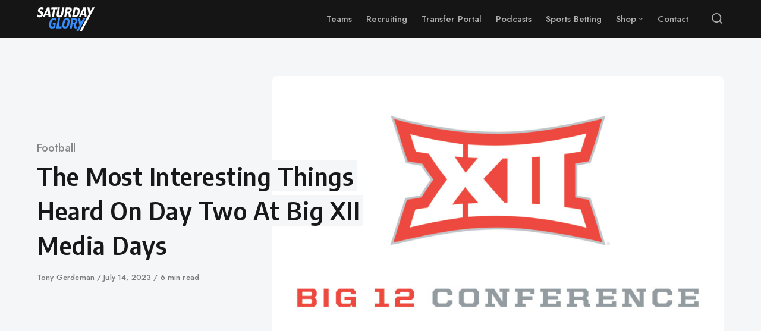

--- FILE ---
content_type: text/html; charset=UTF-8
request_url: https://saturdayglory.com/2023/07/14/the-most-interesting-things-heard-on-day-two-at-big-xii-media-days/
body_size: 19998
content:
<!DOCTYPE html>
<html lang="en-US" class="no-js">
<head>
<meta charset="UTF-8">
<meta name="viewport" content="width=device-width, initial-scale=1.0">
<script>document.documentElement.className = document.documentElement.className.replace(/\bno-js\b/,'js');</script>
<meta name='robots' content='index, follow, max-image-preview:large, max-snippet:-1, max-video-preview:-1' />
	<style>img:is([sizes="auto" i], [sizes^="auto," i]) { contain-intrinsic-size: 3000px 1500px }</style>
	
	<!-- This site is optimized with the Yoast SEO plugin v20.13 - https://yoast.com/wordpress/plugins/seo/ -->
	<title>The Most Interesting Things Heard On Day Two At Big XII Media Days - Saturday Glory</title>
	<link rel="canonical" href="https://saturdayglory.com/2023/07/14/the-most-interesting-things-heard-on-day-two-at-big-xii-media-days/" />
	<meta property="og:locale" content="en_US" />
	<meta property="og:type" content="article" />
	<meta property="og:title" content="The Most Interesting Things Heard On Day Two At Big XII Media Days - Saturday Glory" />
	<meta property="og:description" content="The Big XII concluded their annual media days with their second afternoon of questions and answers. Seven coaches spoke yesterday," />
	<meta property="og:url" content="https://saturdayglory.com/2023/07/14/the-most-interesting-things-heard-on-day-two-at-big-xii-media-days/" />
	<meta property="og:site_name" content="Saturday Glory" />
	<meta property="article:published_time" content="2023-07-14T00:15:58+00:00" />
	<meta property="article:modified_time" content="2023-07-14T00:15:59+00:00" />
	<meta property="og:image" content="https://saturdayglory.com/wp-content/uploads/2023/07/big12-scaled.jpg" />
	<meta property="og:image:width" content="2560" />
	<meta property="og:image:height" content="1707" />
	<meta property="og:image:type" content="image/jpeg" />
	<meta name="author" content="Tony Gerdeman" />
	<meta name="twitter:card" content="summary_large_image" />
	<meta name="twitter:label1" content="Written by" />
	<meta name="twitter:data1" content="Tony Gerdeman" />
	<meta name="twitter:label2" content="Est. reading time" />
	<meta name="twitter:data2" content="6 minutes" />
	<script type="application/ld+json" class="yoast-schema-graph">{"@context":"https://schema.org","@graph":[{"@type":"Article","@id":"https://saturdayglory.com/2023/07/14/the-most-interesting-things-heard-on-day-two-at-big-xii-media-days/#article","isPartOf":{"@id":"https://saturdayglory.com/2023/07/14/the-most-interesting-things-heard-on-day-two-at-big-xii-media-days/"},"author":{"name":"Tony Gerdeman","@id":"https://saturdayglory.com/#/schema/person/0e5d63b6629c75008cc84a18971ec493"},"headline":"The Most Interesting Things Heard On Day Two At Big XII Media Days","datePublished":"2023-07-14T00:15:58+00:00","dateModified":"2023-07-14T00:15:59+00:00","mainEntityOfPage":{"@id":"https://saturdayglory.com/2023/07/14/the-most-interesting-things-heard-on-day-two-at-big-xii-media-days/"},"wordCount":1343,"publisher":{"@id":"https://saturdayglory.com/#organization"},"image":{"@id":"https://saturdayglory.com/2023/07/14/the-most-interesting-things-heard-on-day-two-at-big-xii-media-days/#primaryimage"},"thumbnailUrl":"https://saturdayglory.com/wp-content/uploads/2023/07/big12-scaled.jpg","keywords":["Brent Venables","Chris Klieman","Gus Malzahn","Joey McGuire","Matt Campbell","Neal Brown","Scott Satterfield"],"articleSection":["Football"],"inLanguage":"en-US"},{"@type":"WebPage","@id":"https://saturdayglory.com/2023/07/14/the-most-interesting-things-heard-on-day-two-at-big-xii-media-days/","url":"https://saturdayglory.com/2023/07/14/the-most-interesting-things-heard-on-day-two-at-big-xii-media-days/","name":"The Most Interesting Things Heard On Day Two At Big XII Media Days - Saturday Glory","isPartOf":{"@id":"https://saturdayglory.com/#website"},"primaryImageOfPage":{"@id":"https://saturdayglory.com/2023/07/14/the-most-interesting-things-heard-on-day-two-at-big-xii-media-days/#primaryimage"},"image":{"@id":"https://saturdayglory.com/2023/07/14/the-most-interesting-things-heard-on-day-two-at-big-xii-media-days/#primaryimage"},"thumbnailUrl":"https://saturdayglory.com/wp-content/uploads/2023/07/big12-scaled.jpg","datePublished":"2023-07-14T00:15:58+00:00","dateModified":"2023-07-14T00:15:59+00:00","breadcrumb":{"@id":"https://saturdayglory.com/2023/07/14/the-most-interesting-things-heard-on-day-two-at-big-xii-media-days/#breadcrumb"},"inLanguage":"en-US","potentialAction":[{"@type":"ReadAction","target":["https://saturdayglory.com/2023/07/14/the-most-interesting-things-heard-on-day-two-at-big-xii-media-days/"]}]},{"@type":"ImageObject","inLanguage":"en-US","@id":"https://saturdayglory.com/2023/07/14/the-most-interesting-things-heard-on-day-two-at-big-xii-media-days/#primaryimage","url":"https://saturdayglory.com/wp-content/uploads/2023/07/big12-scaled.jpg","contentUrl":"https://saturdayglory.com/wp-content/uploads/2023/07/big12-scaled.jpg","width":2560,"height":1707,"caption":"Big 12 Big XII"},{"@type":"BreadcrumbList","@id":"https://saturdayglory.com/2023/07/14/the-most-interesting-things-heard-on-day-two-at-big-xii-media-days/#breadcrumb","itemListElement":[{"@type":"ListItem","position":1,"name":"Home","item":"https://saturdayglory.com/"},{"@type":"ListItem","position":2,"name":"The Most Interesting Things Heard On Day Two At Big XII Media Days"}]},{"@type":"WebSite","@id":"https://saturdayglory.com/#website","url":"https://saturdayglory.com/","name":"Saturday Glory","description":"College Football News &amp; Updates","publisher":{"@id":"https://saturdayglory.com/#organization"},"potentialAction":[{"@type":"SearchAction","target":{"@type":"EntryPoint","urlTemplate":"https://saturdayglory.com/?s={search_term_string}"},"query-input":"required name=search_term_string"}],"inLanguage":"en-US"},{"@type":"Organization","@id":"https://saturdayglory.com/#organization","name":"Saturday Glory","url":"https://saturdayglory.com/","logo":{"@type":"ImageObject","inLanguage":"en-US","@id":"https://saturdayglory.com/#/schema/logo/image/","url":"https://saturdayglory.com/wp-content/uploads/2023/06/SaturdayGloryLogo1-Rev-min.svg","contentUrl":"https://saturdayglory.com/wp-content/uploads/2023/06/SaturdayGloryLogo1-Rev-min.svg","width":165,"height":68,"caption":"Saturday Glory"},"image":{"@id":"https://saturdayglory.com/#/schema/logo/image/"}},{"@type":"Person","@id":"https://saturdayglory.com/#/schema/person/0e5d63b6629c75008cc84a18971ec493","name":"Tony Gerdeman","image":{"@type":"ImageObject","inLanguage":"en-US","@id":"https://saturdayglory.com/#/schema/person/image/","url":"https://secure.gravatar.com/avatar/685d3e2a54a485cb332777673fd8483edd276e88ec02124bb596f61c8da8f937?s=96&d=mm&r=g","contentUrl":"https://secure.gravatar.com/avatar/685d3e2a54a485cb332777673fd8483edd276e88ec02124bb596f61c8da8f937?s=96&d=mm&r=g","caption":"Tony Gerdeman"},"url":"https://saturdayglory.com/author/tony-gerdeman/"}]}</script>
	<!-- / Yoast SEO plugin. -->


<link rel='dns-prefetch' href='//fonts.googleapis.com' />
<link href='https://fonts.gstatic.com' crossorigin rel='preconnect' />
<link rel="alternate" type="application/rss+xml" title="Saturday Glory &raquo; Feed" href="https://saturdayglory.com/feed/" />
<link rel="alternate" type="application/rss+xml" title="Saturday Glory &raquo; Comments Feed" href="https://saturdayglory.com/comments/feed/" />
<link rel='preload' as='style' href='https://fonts.googleapis.com/css?family=Encode+Sans+Semi+Condensed:600,700%7CJost:400,400i,500,500i,600,600i' />
		<!-- This site uses the Google Analytics by MonsterInsights plugin v9.9.0 - Using Analytics tracking - https://www.monsterinsights.com/ -->
							<script src="//www.googletagmanager.com/gtag/js?id=G-H5L72CGXT9"  data-cfasync="false" data-wpfc-render="false" type="text/javascript" async></script>
			<script data-cfasync="false" data-wpfc-render="false" type="text/javascript">
				var mi_version = '9.9.0';
				var mi_track_user = true;
				var mi_no_track_reason = '';
								var MonsterInsightsDefaultLocations = {"page_location":"https:\/\/saturdayglory.com\/2023\/07\/14\/the-most-interesting-things-heard-on-day-two-at-big-xii-media-days\/","page_referrer":"https:\/\/saturdayglory.com\/2023\/07\/17\/watch-west-virginia-head-football-coach-neal-brown-speaks-at-big-12-media-days"};
								if ( typeof MonsterInsightsPrivacyGuardFilter === 'function' ) {
					var MonsterInsightsLocations = (typeof MonsterInsightsExcludeQuery === 'object') ? MonsterInsightsPrivacyGuardFilter( MonsterInsightsExcludeQuery ) : MonsterInsightsPrivacyGuardFilter( MonsterInsightsDefaultLocations );
				} else {
					var MonsterInsightsLocations = (typeof MonsterInsightsExcludeQuery === 'object') ? MonsterInsightsExcludeQuery : MonsterInsightsDefaultLocations;
				}

								var disableStrs = [
										'ga-disable-G-H5L72CGXT9',
									];

				/* Function to detect opted out users */
				function __gtagTrackerIsOptedOut() {
					for (var index = 0; index < disableStrs.length; index++) {
						if (document.cookie.indexOf(disableStrs[index] + '=true') > -1) {
							return true;
						}
					}

					return false;
				}

				/* Disable tracking if the opt-out cookie exists. */
				if (__gtagTrackerIsOptedOut()) {
					for (var index = 0; index < disableStrs.length; index++) {
						window[disableStrs[index]] = true;
					}
				}

				/* Opt-out function */
				function __gtagTrackerOptout() {
					for (var index = 0; index < disableStrs.length; index++) {
						document.cookie = disableStrs[index] + '=true; expires=Thu, 31 Dec 2099 23:59:59 UTC; path=/';
						window[disableStrs[index]] = true;
					}
				}

				if ('undefined' === typeof gaOptout) {
					function gaOptout() {
						__gtagTrackerOptout();
					}
				}
								window.dataLayer = window.dataLayer || [];

				window.MonsterInsightsDualTracker = {
					helpers: {},
					trackers: {},
				};
				if (mi_track_user) {
					function __gtagDataLayer() {
						dataLayer.push(arguments);
					}

					function __gtagTracker(type, name, parameters) {
						if (!parameters) {
							parameters = {};
						}

						if (parameters.send_to) {
							__gtagDataLayer.apply(null, arguments);
							return;
						}

						if (type === 'event') {
														parameters.send_to = monsterinsights_frontend.v4_id;
							var hookName = name;
							if (typeof parameters['event_category'] !== 'undefined') {
								hookName = parameters['event_category'] + ':' + name;
							}

							if (typeof MonsterInsightsDualTracker.trackers[hookName] !== 'undefined') {
								MonsterInsightsDualTracker.trackers[hookName](parameters);
							} else {
								__gtagDataLayer('event', name, parameters);
							}
							
						} else {
							__gtagDataLayer.apply(null, arguments);
						}
					}

					__gtagTracker('js', new Date());
					__gtagTracker('set', {
						'developer_id.dZGIzZG': true,
											});
					if ( MonsterInsightsLocations.page_location ) {
						__gtagTracker('set', MonsterInsightsLocations);
					}
										__gtagTracker('config', 'G-H5L72CGXT9', {"forceSSL":"true","link_attribution":"true"} );
										window.gtag = __gtagTracker;										(function () {
						/* https://developers.google.com/analytics/devguides/collection/analyticsjs/ */
						/* ga and __gaTracker compatibility shim. */
						var noopfn = function () {
							return null;
						};
						var newtracker = function () {
							return new Tracker();
						};
						var Tracker = function () {
							return null;
						};
						var p = Tracker.prototype;
						p.get = noopfn;
						p.set = noopfn;
						p.send = function () {
							var args = Array.prototype.slice.call(arguments);
							args.unshift('send');
							__gaTracker.apply(null, args);
						};
						var __gaTracker = function () {
							var len = arguments.length;
							if (len === 0) {
								return;
							}
							var f = arguments[len - 1];
							if (typeof f !== 'object' || f === null || typeof f.hitCallback !== 'function') {
								if ('send' === arguments[0]) {
									var hitConverted, hitObject = false, action;
									if ('event' === arguments[1]) {
										if ('undefined' !== typeof arguments[3]) {
											hitObject = {
												'eventAction': arguments[3],
												'eventCategory': arguments[2],
												'eventLabel': arguments[4],
												'value': arguments[5] ? arguments[5] : 1,
											}
										}
									}
									if ('pageview' === arguments[1]) {
										if ('undefined' !== typeof arguments[2]) {
											hitObject = {
												'eventAction': 'page_view',
												'page_path': arguments[2],
											}
										}
									}
									if (typeof arguments[2] === 'object') {
										hitObject = arguments[2];
									}
									if (typeof arguments[5] === 'object') {
										Object.assign(hitObject, arguments[5]);
									}
									if ('undefined' !== typeof arguments[1].hitType) {
										hitObject = arguments[1];
										if ('pageview' === hitObject.hitType) {
											hitObject.eventAction = 'page_view';
										}
									}
									if (hitObject) {
										action = 'timing' === arguments[1].hitType ? 'timing_complete' : hitObject.eventAction;
										hitConverted = mapArgs(hitObject);
										__gtagTracker('event', action, hitConverted);
									}
								}
								return;
							}

							function mapArgs(args) {
								var arg, hit = {};
								var gaMap = {
									'eventCategory': 'event_category',
									'eventAction': 'event_action',
									'eventLabel': 'event_label',
									'eventValue': 'event_value',
									'nonInteraction': 'non_interaction',
									'timingCategory': 'event_category',
									'timingVar': 'name',
									'timingValue': 'value',
									'timingLabel': 'event_label',
									'page': 'page_path',
									'location': 'page_location',
									'title': 'page_title',
									'referrer' : 'page_referrer',
								};
								for (arg in args) {
																		if (!(!args.hasOwnProperty(arg) || !gaMap.hasOwnProperty(arg))) {
										hit[gaMap[arg]] = args[arg];
									} else {
										hit[arg] = args[arg];
									}
								}
								return hit;
							}

							try {
								f.hitCallback();
							} catch (ex) {
							}
						};
						__gaTracker.create = newtracker;
						__gaTracker.getByName = newtracker;
						__gaTracker.getAll = function () {
							return [];
						};
						__gaTracker.remove = noopfn;
						__gaTracker.loaded = true;
						window['__gaTracker'] = __gaTracker;
					})();
									} else {
										console.log("");
					(function () {
						function __gtagTracker() {
							return null;
						}

						window['__gtagTracker'] = __gtagTracker;
						window['gtag'] = __gtagTracker;
					})();
									}
			</script>
			
							<!-- / Google Analytics by MonsterInsights -->
		<script type="text/javascript">
/* <![CDATA[ */
window._wpemojiSettings = {"baseUrl":"https:\/\/s.w.org\/images\/core\/emoji\/16.0.1\/72x72\/","ext":".png","svgUrl":"https:\/\/s.w.org\/images\/core\/emoji\/16.0.1\/svg\/","svgExt":".svg","source":{"concatemoji":"https:\/\/saturdayglory.com\/wp-includes\/js\/wp-emoji-release.min.js?ver=6.8.3"}};
/*! This file is auto-generated */
!function(s,n){var o,i,e;function c(e){try{var t={supportTests:e,timestamp:(new Date).valueOf()};sessionStorage.setItem(o,JSON.stringify(t))}catch(e){}}function p(e,t,n){e.clearRect(0,0,e.canvas.width,e.canvas.height),e.fillText(t,0,0);var t=new Uint32Array(e.getImageData(0,0,e.canvas.width,e.canvas.height).data),a=(e.clearRect(0,0,e.canvas.width,e.canvas.height),e.fillText(n,0,0),new Uint32Array(e.getImageData(0,0,e.canvas.width,e.canvas.height).data));return t.every(function(e,t){return e===a[t]})}function u(e,t){e.clearRect(0,0,e.canvas.width,e.canvas.height),e.fillText(t,0,0);for(var n=e.getImageData(16,16,1,1),a=0;a<n.data.length;a++)if(0!==n.data[a])return!1;return!0}function f(e,t,n,a){switch(t){case"flag":return n(e,"\ud83c\udff3\ufe0f\u200d\u26a7\ufe0f","\ud83c\udff3\ufe0f\u200b\u26a7\ufe0f")?!1:!n(e,"\ud83c\udde8\ud83c\uddf6","\ud83c\udde8\u200b\ud83c\uddf6")&&!n(e,"\ud83c\udff4\udb40\udc67\udb40\udc62\udb40\udc65\udb40\udc6e\udb40\udc67\udb40\udc7f","\ud83c\udff4\u200b\udb40\udc67\u200b\udb40\udc62\u200b\udb40\udc65\u200b\udb40\udc6e\u200b\udb40\udc67\u200b\udb40\udc7f");case"emoji":return!a(e,"\ud83e\udedf")}return!1}function g(e,t,n,a){var r="undefined"!=typeof WorkerGlobalScope&&self instanceof WorkerGlobalScope?new OffscreenCanvas(300,150):s.createElement("canvas"),o=r.getContext("2d",{willReadFrequently:!0}),i=(o.textBaseline="top",o.font="600 32px Arial",{});return e.forEach(function(e){i[e]=t(o,e,n,a)}),i}function t(e){var t=s.createElement("script");t.src=e,t.defer=!0,s.head.appendChild(t)}"undefined"!=typeof Promise&&(o="wpEmojiSettingsSupports",i=["flag","emoji"],n.supports={everything:!0,everythingExceptFlag:!0},e=new Promise(function(e){s.addEventListener("DOMContentLoaded",e,{once:!0})}),new Promise(function(t){var n=function(){try{var e=JSON.parse(sessionStorage.getItem(o));if("object"==typeof e&&"number"==typeof e.timestamp&&(new Date).valueOf()<e.timestamp+604800&&"object"==typeof e.supportTests)return e.supportTests}catch(e){}return null}();if(!n){if("undefined"!=typeof Worker&&"undefined"!=typeof OffscreenCanvas&&"undefined"!=typeof URL&&URL.createObjectURL&&"undefined"!=typeof Blob)try{var e="postMessage("+g.toString()+"("+[JSON.stringify(i),f.toString(),p.toString(),u.toString()].join(",")+"));",a=new Blob([e],{type:"text/javascript"}),r=new Worker(URL.createObjectURL(a),{name:"wpTestEmojiSupports"});return void(r.onmessage=function(e){c(n=e.data),r.terminate(),t(n)})}catch(e){}c(n=g(i,f,p,u))}t(n)}).then(function(e){for(var t in e)n.supports[t]=e[t],n.supports.everything=n.supports.everything&&n.supports[t],"flag"!==t&&(n.supports.everythingExceptFlag=n.supports.everythingExceptFlag&&n.supports[t]);n.supports.everythingExceptFlag=n.supports.everythingExceptFlag&&!n.supports.flag,n.DOMReady=!1,n.readyCallback=function(){n.DOMReady=!0}}).then(function(){return e}).then(function(){var e;n.supports.everything||(n.readyCallback(),(e=n.source||{}).concatemoji?t(e.concatemoji):e.wpemoji&&e.twemoji&&(t(e.twemoji),t(e.wpemoji)))}))}((window,document),window._wpemojiSettings);
/* ]]> */
</script>
<!-- saturdayglory.com is managing ads with Advanced Ads 1.46.0 --><script data-wpfc-render="false" id="satur-ready">
			window.advanced_ads_ready=function(e,a){a=a||"complete";var d=function(e){return"interactive"===a?"loading"!==e:"complete"===e};d(document.readyState)?e():document.addEventListener("readystatechange",(function(a){d(a.target.readyState)&&e()}),{once:"interactive"===a})},window.advanced_ads_ready_queue=window.advanced_ads_ready_queue||[];		</script>
		<style id='wp-emoji-styles-inline-css' type='text/css'>

	img.wp-smiley, img.emoji {
		display: inline !important;
		border: none !important;
		box-shadow: none !important;
		height: 1em !important;
		width: 1em !important;
		margin: 0 0.07em !important;
		vertical-align: -0.1em !important;
		background: none !important;
		padding: 0 !important;
	}
</style>
<style id='classic-theme-styles-inline-css' type='text/css'>
/*! This file is auto-generated */
.wp-block-button__link{color:#fff;background-color:#32373c;border-radius:9999px;box-shadow:none;text-decoration:none;padding:calc(.667em + 2px) calc(1.333em + 2px);font-size:1.125em}.wp-block-file__button{background:#32373c;color:#fff;text-decoration:none}
</style>
<style id='safe-svg-svg-icon-style-inline-css' type='text/css'>
.safe-svg-cover .safe-svg-inside{display:inline-block;max-width:100%}.safe-svg-cover svg{height:100%;max-height:100%;max-width:100%;width:100%}

</style>
<style id='global-styles-inline-css' type='text/css'>
:root{--wp--preset--aspect-ratio--square: 1;--wp--preset--aspect-ratio--4-3: 4/3;--wp--preset--aspect-ratio--3-4: 3/4;--wp--preset--aspect-ratio--3-2: 3/2;--wp--preset--aspect-ratio--2-3: 2/3;--wp--preset--aspect-ratio--16-9: 16/9;--wp--preset--aspect-ratio--9-16: 9/16;--wp--preset--color--black: #000000;--wp--preset--color--cyan-bluish-gray: #abb8c3;--wp--preset--color--white: #ffffff;--wp--preset--color--pale-pink: #f78da7;--wp--preset--color--vivid-red: #cf2e2e;--wp--preset--color--luminous-vivid-orange: #ff6900;--wp--preset--color--luminous-vivid-amber: #fcb900;--wp--preset--color--light-green-cyan: #7bdcb5;--wp--preset--color--vivid-green-cyan: #00d084;--wp--preset--color--pale-cyan-blue: #8ed1fc;--wp--preset--color--vivid-cyan-blue: #0693e3;--wp--preset--color--vivid-purple: #9b51e0;--wp--preset--color--accent: #3690ff;--wp--preset--gradient--vivid-cyan-blue-to-vivid-purple: linear-gradient(135deg,rgba(6,147,227,1) 0%,rgb(155,81,224) 100%);--wp--preset--gradient--light-green-cyan-to-vivid-green-cyan: linear-gradient(135deg,rgb(122,220,180) 0%,rgb(0,208,130) 100%);--wp--preset--gradient--luminous-vivid-amber-to-luminous-vivid-orange: linear-gradient(135deg,rgba(252,185,0,1) 0%,rgba(255,105,0,1) 100%);--wp--preset--gradient--luminous-vivid-orange-to-vivid-red: linear-gradient(135deg,rgba(255,105,0,1) 0%,rgb(207,46,46) 100%);--wp--preset--gradient--very-light-gray-to-cyan-bluish-gray: linear-gradient(135deg,rgb(238,238,238) 0%,rgb(169,184,195) 100%);--wp--preset--gradient--cool-to-warm-spectrum: linear-gradient(135deg,rgb(74,234,220) 0%,rgb(151,120,209) 20%,rgb(207,42,186) 40%,rgb(238,44,130) 60%,rgb(251,105,98) 80%,rgb(254,248,76) 100%);--wp--preset--gradient--blush-light-purple: linear-gradient(135deg,rgb(255,206,236) 0%,rgb(152,150,240) 100%);--wp--preset--gradient--blush-bordeaux: linear-gradient(135deg,rgb(254,205,165) 0%,rgb(254,45,45) 50%,rgb(107,0,62) 100%);--wp--preset--gradient--luminous-dusk: linear-gradient(135deg,rgb(255,203,112) 0%,rgb(199,81,192) 50%,rgb(65,88,208) 100%);--wp--preset--gradient--pale-ocean: linear-gradient(135deg,rgb(255,245,203) 0%,rgb(182,227,212) 50%,rgb(51,167,181) 100%);--wp--preset--gradient--electric-grass: linear-gradient(135deg,rgb(202,248,128) 0%,rgb(113,206,126) 100%);--wp--preset--gradient--midnight: linear-gradient(135deg,rgb(2,3,129) 0%,rgb(40,116,252) 100%);--wp--preset--font-size--small: 15px;--wp--preset--font-size--medium: 20px;--wp--preset--font-size--large: 24px;--wp--preset--font-size--x-large: 42px;--wp--preset--font-size--normal: 18px;--wp--preset--font-size--huge: 32px;--wp--preset--spacing--20: 0.44rem;--wp--preset--spacing--30: 0.67rem;--wp--preset--spacing--40: 1rem;--wp--preset--spacing--50: 1.5rem;--wp--preset--spacing--60: 2.25rem;--wp--preset--spacing--70: 3.38rem;--wp--preset--spacing--80: 5.06rem;--wp--preset--shadow--natural: 6px 6px 9px rgba(0, 0, 0, 0.2);--wp--preset--shadow--deep: 12px 12px 50px rgba(0, 0, 0, 0.4);--wp--preset--shadow--sharp: 6px 6px 0px rgba(0, 0, 0, 0.2);--wp--preset--shadow--outlined: 6px 6px 0px -3px rgba(255, 255, 255, 1), 6px 6px rgba(0, 0, 0, 1);--wp--preset--shadow--crisp: 6px 6px 0px rgba(0, 0, 0, 1);}:where(.is-layout-flex){gap: 0.5em;}:where(.is-layout-grid){gap: 0.5em;}body .is-layout-flex{display: flex;}.is-layout-flex{flex-wrap: wrap;align-items: center;}.is-layout-flex > :is(*, div){margin: 0;}body .is-layout-grid{display: grid;}.is-layout-grid > :is(*, div){margin: 0;}:where(.wp-block-columns.is-layout-flex){gap: 2em;}:where(.wp-block-columns.is-layout-grid){gap: 2em;}:where(.wp-block-post-template.is-layout-flex){gap: 1.25em;}:where(.wp-block-post-template.is-layout-grid){gap: 1.25em;}.has-black-color{color: var(--wp--preset--color--black) !important;}.has-cyan-bluish-gray-color{color: var(--wp--preset--color--cyan-bluish-gray) !important;}.has-white-color{color: var(--wp--preset--color--white) !important;}.has-pale-pink-color{color: var(--wp--preset--color--pale-pink) !important;}.has-vivid-red-color{color: var(--wp--preset--color--vivid-red) !important;}.has-luminous-vivid-orange-color{color: var(--wp--preset--color--luminous-vivid-orange) !important;}.has-luminous-vivid-amber-color{color: var(--wp--preset--color--luminous-vivid-amber) !important;}.has-light-green-cyan-color{color: var(--wp--preset--color--light-green-cyan) !important;}.has-vivid-green-cyan-color{color: var(--wp--preset--color--vivid-green-cyan) !important;}.has-pale-cyan-blue-color{color: var(--wp--preset--color--pale-cyan-blue) !important;}.has-vivid-cyan-blue-color{color: var(--wp--preset--color--vivid-cyan-blue) !important;}.has-vivid-purple-color{color: var(--wp--preset--color--vivid-purple) !important;}.has-black-background-color{background-color: var(--wp--preset--color--black) !important;}.has-cyan-bluish-gray-background-color{background-color: var(--wp--preset--color--cyan-bluish-gray) !important;}.has-white-background-color{background-color: var(--wp--preset--color--white) !important;}.has-pale-pink-background-color{background-color: var(--wp--preset--color--pale-pink) !important;}.has-vivid-red-background-color{background-color: var(--wp--preset--color--vivid-red) !important;}.has-luminous-vivid-orange-background-color{background-color: var(--wp--preset--color--luminous-vivid-orange) !important;}.has-luminous-vivid-amber-background-color{background-color: var(--wp--preset--color--luminous-vivid-amber) !important;}.has-light-green-cyan-background-color{background-color: var(--wp--preset--color--light-green-cyan) !important;}.has-vivid-green-cyan-background-color{background-color: var(--wp--preset--color--vivid-green-cyan) !important;}.has-pale-cyan-blue-background-color{background-color: var(--wp--preset--color--pale-cyan-blue) !important;}.has-vivid-cyan-blue-background-color{background-color: var(--wp--preset--color--vivid-cyan-blue) !important;}.has-vivid-purple-background-color{background-color: var(--wp--preset--color--vivid-purple) !important;}.has-black-border-color{border-color: var(--wp--preset--color--black) !important;}.has-cyan-bluish-gray-border-color{border-color: var(--wp--preset--color--cyan-bluish-gray) !important;}.has-white-border-color{border-color: var(--wp--preset--color--white) !important;}.has-pale-pink-border-color{border-color: var(--wp--preset--color--pale-pink) !important;}.has-vivid-red-border-color{border-color: var(--wp--preset--color--vivid-red) !important;}.has-luminous-vivid-orange-border-color{border-color: var(--wp--preset--color--luminous-vivid-orange) !important;}.has-luminous-vivid-amber-border-color{border-color: var(--wp--preset--color--luminous-vivid-amber) !important;}.has-light-green-cyan-border-color{border-color: var(--wp--preset--color--light-green-cyan) !important;}.has-vivid-green-cyan-border-color{border-color: var(--wp--preset--color--vivid-green-cyan) !important;}.has-pale-cyan-blue-border-color{border-color: var(--wp--preset--color--pale-cyan-blue) !important;}.has-vivid-cyan-blue-border-color{border-color: var(--wp--preset--color--vivid-cyan-blue) !important;}.has-vivid-purple-border-color{border-color: var(--wp--preset--color--vivid-purple) !important;}.has-vivid-cyan-blue-to-vivid-purple-gradient-background{background: var(--wp--preset--gradient--vivid-cyan-blue-to-vivid-purple) !important;}.has-light-green-cyan-to-vivid-green-cyan-gradient-background{background: var(--wp--preset--gradient--light-green-cyan-to-vivid-green-cyan) !important;}.has-luminous-vivid-amber-to-luminous-vivid-orange-gradient-background{background: var(--wp--preset--gradient--luminous-vivid-amber-to-luminous-vivid-orange) !important;}.has-luminous-vivid-orange-to-vivid-red-gradient-background{background: var(--wp--preset--gradient--luminous-vivid-orange-to-vivid-red) !important;}.has-very-light-gray-to-cyan-bluish-gray-gradient-background{background: var(--wp--preset--gradient--very-light-gray-to-cyan-bluish-gray) !important;}.has-cool-to-warm-spectrum-gradient-background{background: var(--wp--preset--gradient--cool-to-warm-spectrum) !important;}.has-blush-light-purple-gradient-background{background: var(--wp--preset--gradient--blush-light-purple) !important;}.has-blush-bordeaux-gradient-background{background: var(--wp--preset--gradient--blush-bordeaux) !important;}.has-luminous-dusk-gradient-background{background: var(--wp--preset--gradient--luminous-dusk) !important;}.has-pale-ocean-gradient-background{background: var(--wp--preset--gradient--pale-ocean) !important;}.has-electric-grass-gradient-background{background: var(--wp--preset--gradient--electric-grass) !important;}.has-midnight-gradient-background{background: var(--wp--preset--gradient--midnight) !important;}.has-small-font-size{font-size: var(--wp--preset--font-size--small) !important;}.has-medium-font-size{font-size: var(--wp--preset--font-size--medium) !important;}.has-large-font-size{font-size: var(--wp--preset--font-size--large) !important;}.has-x-large-font-size{font-size: var(--wp--preset--font-size--x-large) !important;}
:where(.wp-block-post-template.is-layout-flex){gap: 1.25em;}:where(.wp-block-post-template.is-layout-grid){gap: 1.25em;}
:where(.wp-block-columns.is-layout-flex){gap: 2em;}:where(.wp-block-columns.is-layout-grid){gap: 2em;}
:root :where(.wp-block-pullquote){font-size: 1.5em;line-height: 1.6;}
</style>
<link rel='stylesheet' id='mstw_tr_style-css' href='https://saturdayglory.com/wp-content/plugins/team-rosters/css/mstw-tr-styles.css?ver=6.8.3' media='all' />
<link rel='stylesheet' id='dashicons-css' href='https://saturdayglory.com/wp-includes/css/dashicons.min.css?ver=6.8.3' media='all' />
<link rel='stylesheet' id='asona-gfonts-css' href='https://fonts.googleapis.com/css?family=Encode+Sans+Semi+Condensed:600,700%7CJost:400,400i,500,500i,600,600i' media='all' />
<link rel='stylesheet' id='asona-parent-css' href='https://saturdayglory.com/wp-content/themes/asona/style.css?ver=1.6.1' media='all' />
<link rel='stylesheet' id='asona-style-css' href='https://saturdayglory.com/wp-content/themes/saturdayglory/style.css?ver=1.0.17' media='all' />
<script src="https://saturdayglory.com/wp-content/plugins/google-analytics-for-wordpress/assets/js/frontend-gtag.min.js?ver=9.9.0" id="monsterinsights-frontend-script-js" async="async" data-wp-strategy="async"></script>
<script data-cfasync="false" data-wpfc-render="false" type="text/javascript" id='monsterinsights-frontend-script-js-extra'>/* <![CDATA[ */
var monsterinsights_frontend = {"js_events_tracking":"true","download_extensions":"doc,pdf,ppt,zip,xls,docx,pptx,xlsx","inbound_paths":"[{\"path\":\"\\\/go\\\/\",\"label\":\"affiliate\"},{\"path\":\"\\\/recommend\\\/\",\"label\":\"affiliate\"}]","home_url":"https:\/\/saturdayglory.com","hash_tracking":"false","v4_id":"G-H5L72CGXT9"};/* ]]> */
</script>
<script src="https://saturdayglory.com/wp-includes/js/jquery/jquery.min.js?ver=3.7.1" id="jquery-core-js"></script>
<script src="https://saturdayglory.com/wp-includes/js/jquery/jquery-migrate.min.js?ver=3.4.1" id="jquery-migrate-js"></script>
<script type="text/javascript" id="advanced-ads-advanced-js-js-extra">
/* <![CDATA[ */
var advads_options = {"blog_id":"1","privacy":{"enabled":false,"state":"not_needed"}};
/* ]]> */
</script>
<script src="https://saturdayglory.com/wp-content/plugins/advanced-ads/public/assets/js/advanced.min.js?ver=1.46.0" id="advanced-ads-advanced-js-js"></script>
<link rel="https://api.w.org/" href="https://saturdayglory.com/wp-json/" /><link rel="alternate" title="JSON" type="application/json" href="https://saturdayglory.com/wp-json/wp/v2/posts/12944" /><link rel="EditURI" type="application/rsd+xml" title="RSD" href="https://saturdayglory.com/xmlrpc.php?rsd" />
<meta name="generator" content="WordPress 6.8.3" />
<link rel='shortlink' href='https://saturdayglory.com/?p=12944' />
<link rel="alternate" title="oEmbed (JSON)" type="application/json+oembed" href="https://saturdayglory.com/wp-json/oembed/1.0/embed?url=https%3A%2F%2Fsaturdayglory.com%2F2023%2F07%2F14%2Fthe-most-interesting-things-heard-on-day-two-at-big-xii-media-days%2F" />
<link rel="alternate" title="oEmbed (XML)" type="text/xml+oembed" href="https://saturdayglory.com/wp-json/oembed/1.0/embed?url=https%3A%2F%2Fsaturdayglory.com%2F2023%2F07%2F14%2Fthe-most-interesting-things-heard-on-day-two-at-big-xii-media-days%2F&#038;format=xml" />

<!-- AP Share Buttons Open Graph Tags -->
<meta property="og:site_name" content="Saturday Glory" />
<meta property="og:type" content="article" />
<meta property="og:title" content="The Most Interesting Things Heard On Day Two At Big XII Media Days" />
<meta property="og:url" content="https://saturdayglory.com/2023/07/14/the-most-interesting-things-heard-on-day-two-at-big-xii-media-days/" />
<meta property="og:description" content="The Big XII concluded their annual media days with their second afternoon of questions and answers. Seven coaches spoke yesterday, which left the second seven for Thursday. The schools represented …" />
<meta property="article:published_time" content="2023-07-14T00:15:58+00:00" />
<meta property="article:modified_time" content="2023-07-14T00:15:59+00:00" />
<meta property="og:image" content="https://saturdayglory.com/wp-content/uploads/2023/07/big12-scaled-1520x912.jpg" />
<meta property="og:image:secure_url" content="https://saturdayglory.com/wp-content/uploads/2023/07/big12-scaled-1520x912.jpg" />
<meta property="og:image:width" content="1520" />
<meta property="og:image:height" content="912" />
<meta property="og:locale" content="en_US" />
<!-- End AP Share Buttons Open Graph Tags -->

<style type="text/css">.mstw-tr-table thead tr th { 
} 
h1.mstw-tr-roster-title { 
} 
.mstw-tr-table tbody tr:nth-child(odd) td {}.mstw-tr-table tbody tr:nth-child(even) td {}.mstw-tr-table tbody tr:nth-child(even) td a, 
		  .mstw-tr-table tbody tr:nth-child(odd) td a	{ 
} 
.mstw-tr-table tbody tr td,
		 .mstw-tr-table tbody tr td {}.mstw-tr-table tbody tr td img {}div.roster-sort-controls h1.mstw-tr-roster-title { 
} 
div.mstw-tr-roster-player-bio a, div.mstw-tr-roster-player-number-name h3.player-name a { 
} 
.mstw-tr-roster-player-pertinents .mstw-tr-roster-player-number-name span.jersey {}li.mstw-tr-roster-player:nth-child(even) div.mstw-tr-roster-player-container {}li.mstw-tr-roster-player:nth-child(odd) div.mstw-tr-roster-player-container {}.player-header { 
} 
#player-name-nbr { 
} 
table#player-info-table { 
} 
.player-bio { 
}.player-bio h1, .player-bio h2, .player-bio h3 { 
}
.player-bio { 
}
.player-bio { 
}
h1.player-head-title, .player-team-title { 
}
h1.mstw_tr_roster_title { 
}
div#player-photo img, div#team-logo img { 
width:150px; 
height:150px; 
}
table#player-info { 
}
.player-tile { 
} 
.player-tile img { 
width:150px; 
height:150px; 
} 
.player-name-number { 
} 
.player-name-number .player-name a:link, .player-name-number .player-name a:visited { 
}
.player-info-container table.player-info { 
}
</style><script type="text/javascript">
		var advadsCfpQueue = [];
		var advadsCfpAd = function( adID ){
			if ( 'undefined' == typeof advadsProCfp ) { advadsCfpQueue.push( adID ) } else { advadsProCfp.addElement( adID ) }
		};
		</script>
		<link rel='preload' href='https://saturdayglory.com/wp-content/themes/asona/assets/font-icons/fontello/font/asona.woff2' as='font' type='font/woff2' crossorigin='anonymous' />
<meta name='theme-color' content='#ffffff'>
<style type="text/css" id="asona-custom-colors">
    a:hover,
    .menu li:hover > a,
    .entry-content p:not(.wp-block-tag-cloud) > a,
    .entry-content li > a,
    .entry-content li p > a,
    .entry-content dt > a,
    .entry-content dd > a,
    .entry-content p em > a,
    .entry-content li em > a,
    .entry-content p strong > a,
    .entry-content li strong > a,
    .entry-content table a:not(.button),
    .button:hover,
    .wp-block-pullquote blockquote,
    .wp-block-button a:not(.has-background):hover,
    .wp-block-file__button:hover,
    [type="button"]:hover,
    [type="reset"]:hover,
    [type="submit"]:hover,
    .wp-block-button.is-style-outline a,
    input[type=checkbox]:checked::before,
    .cancel-comment-reply a,
    .comment-respond .must-log-in a:hover,
    .comment-respond .logged-in-as a:hover,
    .posts-block .post-inner:hover .post-title,
    .posts-block .post-content .post-title-link:hover .post-title,
    .posts-block .post-content:hover .post-title-link:hover .post-title,
    .main-navigation .menu li:hover > a,
    .stars label:hover,
    .stars label:hover ~ label,
    .stars input:checked ~ label:hover,
    .widget_calendar thead a,
    .widget_calendar tbody a,
    .has-accent-color {
        color: #3690ff;
    }

    .button,
    .wp-block-button a,
    .wp-block-file__button,
    [type="button"],
    [type="reset"],
    [type="submit"],
    .wp-block-button.is-style-outline a:hover,
    input[type=radio]:checked::before,
    .paging-navigation .page-numbers .page-numbers.current,
    .has-accent-background-color,
    .section-featured {
        background-color: #3690ff;
    }

    .button,
    .wp-block-button a,
    .wp-block-file__button,
    [type="button"],
    [type="reset"],
    [type="submit"],
    .button:focus,
    .wp-block-button a:focus,
    .wp-block-file__button:focus,
    [type="button"]:focus,
    [type="reset"]:focus,
    [type="submit"]:focus,
    .paging-navigation .page-numbers .page-numbers.current,
    .message-notice,
    .message-info,
    .message-error,
    .widget-area .button {
        border-color: #3690ff;
    }
    </style>
<script  async src="https://pagead2.googlesyndication.com/pagead/js/adsbygoogle.js?client=ca-pub-2037486532259768" crossorigin="anonymous"></script><link rel="icon" href="https://saturdayglory.com/wp-content/uploads/2023/06/cropped-SGFavicon-32x32.png" sizes="32x32" />
<link rel="icon" href="https://saturdayglory.com/wp-content/uploads/2023/06/cropped-SGFavicon-192x192.png" sizes="192x192" />
<link rel="apple-touch-icon" href="https://saturdayglory.com/wp-content/uploads/2023/06/cropped-SGFavicon-180x180.png" />
<meta name="msapplication-TileImage" content="https://saturdayglory.com/wp-content/uploads/2023/06/cropped-SGFavicon-270x270.png" />
</head>

<body class="wp-singular post-template-default single single-post postid-12944 single-format-standard wp-custom-logo wp-embed-responsive wp-theme-asona wp-child-theme-saturdayglory has-comments-sidebar has-post-sidebar has-blog-sidebar posts-style-1 posts-columns-2 posts-highlight-style-dark site-header-light single-posts-type-modern single-posts-style-light aa-prefix-satur-">


<a class="skip-link screen-reader-text" href="#main">Skip to content</a>


<div id="page" class="site">

    <header id="masthead" class="site-header">
        <div class="site-header-container flex align-middle">

            <button class="menu-trigger hamburger-menu" aria-label="Open or close menu"><span></span></button>

            
<a href="https://saturdayglory.com/" rel="home" class="logo has-logo-dark">
    <img class="logo-default" src="https://saturdayglory.com/wp-content/uploads/2023/06/SaturdayGloryLogo1-Rev-min.svg" alt="Saturday Glory">

            <img class="logo-dark" src="https://saturdayglory.com/wp-content/uploads/2023/06/SaturdayGloryLogo1-Rev-min.svg" alt="Saturday Glory">
    </a>
            
<div class="site-navigation">

    <nav class="main-navigation"><ul class="menu"><li id="menu-item-703" class="menu-item menu-item-type-post_type menu-item-object-page menu-item-703"><a href="https://saturdayglory.com/teams/"><span>Teams</span></a></li>
<li id="menu-item-14013" class="menu-item menu-item-type-taxonomy menu-item-object-category menu-item-14013"><a href="https://saturdayglory.com/category/ohio-state-recruiting/"><span>Recruiting</span></a></li>
<li id="menu-item-14014" class="menu-item menu-item-type-taxonomy menu-item-object-category menu-item-14014"><a href="https://saturdayglory.com/category/transfer-portal/"><span>Transfer Portal</span></a></li>
<li id="menu-item-13206" class="menu-item menu-item-type-post_type menu-item-object-page menu-item-13206"><a href="https://saturdayglory.com/podcasts/"><span>Podcasts</span></a></li>
<li id="menu-item-13216" class="menu-item menu-item-type-taxonomy menu-item-object-category menu-item-13216"><a href="https://saturdayglory.com/category/sports-betting/"><span>Sports Betting</span></a></li>
<li id="menu-item-13218" class="menu-item menu-item-type-taxonomy menu-item-object-category menu-item-has-children menu-item-13218"><a href="https://saturdayglory.com/category/shop/"><span>Shop</span></a>
<ul class="sub-menu">
	<li id="menu-item-13217" class="menu-item menu-item-type-custom menu-item-object-custom menu-item-13217"><a href="http://fanatics.93n6tx.net/qnJ0Nb"><span>College Football gear on Fanatics</span></a></li>
</ul>
</li>
<li id="menu-item-704" class="menu-item menu-item-type-post_type menu-item-object-page menu-item-704"><a href="https://saturdayglory.com/contact/"><span>Contact</span></a></li>
</ul></nav>
</div>
            
<div class="site-search">
    <div class="site-search-container">
        
<form role="search" method="get" class="search-form" action="https://saturdayglory.com/">
    <input type="search" class="search-field" placeholder="Search..." value="" name="s" />
    <button type="submit" class="search-submit" aria-label="Search"></button>
</form>
    </div>
</div><!-- .header-search-form -->

            <button class="search-trigger site-action-trigger" aria-label="Open or close search"><span></span></button>

            <span class="site-actions-backdrop"></span>

        </div><!-- .site-header-container -->
    </header><!-- #masthead -->

    <main id="main" class="site-main">

        
<article id="post-12944" class="article post-12944 post type-post status-publish format-standard has-post-thumbnail hentry category-ohio-state-football tag-brent-venables tag-chris-klieman tag-gus-malzahn tag-joey-mcguire tag-matt-campbell tag-neal-brown tag-scott-satterfield team-posts-big-12-conference team-posts-central-florida-knights team-posts-cincinnati-bearcats team-posts-iowa-state-cyclones team-posts-kansas-state-wildcats team-posts-oklahoma-sooners team-posts-texas-tech-red-raiders team-posts-west-virginia-mountaineers">

    <header class="entry-header">
        <div class="entry-header-container container">
            <div class="entry-header-inner">

                <div class="entry-header-content">
                    <div class="post-meta-top meta single-post-category">
<span class="posted-in">
    <span class="screen-reader-text">Category</span>
    <a href="https://saturdayglory.com/category/ohio-state-football/" rel="category tag">Football</a></span>
</div>

                    <h1 class="entry-title"><span class="entry-title-span">The Most Interesting Things Heard On Day Two At Big XII Media Days</span></h1>                    <div class="entry-meta meta flex flex-wrap">
                        
<span class="author">
    <span class="screen-reader-text">Author</span>
    <a class="url" href="https://saturdayglory.com/author/tony-gerdeman/">
        Tony Gerdeman    </a>
</span>

<span class="posted-on">
    <span class="screen-reader-text">Published on</span>
    <a href="https://saturdayglory.com/2023/07/14/the-most-interesting-things-heard-on-day-two-at-big-xii-media-days/" rel="bookmark" title="July 14, 2023">
        <time class="entry-date published updated" datetime="2023-07-14T00:15:58+00:00">July 14, 2023</time>    </a>
</span>

<span class="read-time">6 min read</span>
                    </div>

                </div>

                                    <figure class="entry-thumbnail wp-block-image alignwide">
                        <div class="image-wrapper has-aspect-ratio has-aspect-ratio-5-3">
                            <img width="958" height="575" src="data:image/svg+xml,%3Csvg%20xmlns=&#039;http://www.w3.org/2000/svg&#039;%20viewBox=&#039;0%200%205%203&#039;%3E%3C/svg%3E" class="attachment-asona-blog size-asona-blog wp-post-image preload-image lazy-load-img" alt="Big 12 Big XII" data-type="highlight" decoding="async" fetchpriority="high" data-src="https://saturdayglory.com/wp-content/uploads/2023/07/big12-scaled-958x575.jpg" data-srcset="https://saturdayglory.com/wp-content/uploads/2023/07/big12-scaled-958x575.jpg 958w, https://saturdayglory.com/wp-content/uploads/2023/07/big12-scaled-1916x1150.jpg 1916w, https://saturdayglory.com/wp-content/uploads/2023/07/big12-scaled-1520x912.jpg 1520w, https://saturdayglory.com/wp-content/uploads/2023/07/big12-scaled-1125x675.jpg 1125w, https://saturdayglory.com/wp-content/uploads/2023/07/big12-scaled-728x437.jpg 728w, https://saturdayglory.com/wp-content/uploads/2023/07/big12-scaled-480x288.jpg 480w" data-sizes="(min-width: 1220px) 760px, (min-width: 980px) calc(66vw - 36px), (min-width: 880px) calc(50vw - 36px), 100vw" /><noscript><img width="958" height="575" src="https://saturdayglory.com/wp-content/uploads/2023/07/big12-scaled-958x575.jpg" class="attachment-asona-blog size-asona-blog" alt="Big 12 Big XII" data-type="highlight" data-no-lazy="true" decoding="async" srcset="https://saturdayglory.com/wp-content/uploads/2023/07/big12-scaled-958x575.jpg 958w, https://saturdayglory.com/wp-content/uploads/2023/07/big12-scaled-1916x1150.jpg 1916w, https://saturdayglory.com/wp-content/uploads/2023/07/big12-scaled-1520x912.jpg 1520w, https://saturdayglory.com/wp-content/uploads/2023/07/big12-scaled-1125x675.jpg 1125w, https://saturdayglory.com/wp-content/uploads/2023/07/big12-scaled-728x437.jpg 728w, https://saturdayglory.com/wp-content/uploads/2023/07/big12-scaled-480x288.jpg 480w" sizes="(min-width: 1220px) 760px, (min-width: 980px) calc(66vw - 36px), (min-width: 880px) calc(50vw - 36px), 100vw" /></noscript>                        </div>
                                            </figure>
                
            </div>
        </div>
    </header>

    <div id="content" class="content-container container d-container">

        <div id="primary" class="content-area content">

            <div class="content-inner-wrapper">
                <div class="content-inner">

                    <div class="entry-content">

                        
                        
                        <div class="satur-before-content" id="satur-1017304317"><script async src="https://pagead2.googlesyndication.com/pagead/js/adsbygoogle.js?client=ca-pub-2037486532259768"
     crossorigin="anonymous"></script>
<!-- SG - Hero Header -->
<ins class="adsbygoogle"
     style="display:block"
     data-ad-client="ca-pub-2037486532259768"
     data-ad-slot="1644857490"
     data-ad-format="auto"
     data-full-width-responsive="true"></ins>
<script>
     (adsbygoogle = window.adsbygoogle || []).push({});
</script></div>
<p>The Big XII concluded their annual media days with their second afternoon of questions and answers. Seven coaches spoke yesterday, which left the second seven for Thursday. The schools represented on the final day of conversation were Cincinnati, Iowa State, Kansas State, Oklahoma, Texas Tech, UCF, and West Virginia.</p>



<p>Just as there were <a href="https://saturdayglory.com/2023/07/13/the-most-interesting-things-heard-on-day-one-at-big-xii-media-days/">plenty of interesting things said on Wednesday</a>, so too was the case on Thursday. Here are the most interesting things each of the conference head coaches had to say on Thursday.</p>



<h2 class="wp-block-heading">Scott Satterfield &#8211; Cincinnati</h2>



<p>On having just one scholarship receiver returning from last year&#8217;s team: &#8220;Yeah, we have one scholarship player on our team right now that was with the team last fall. You mentioned we had a couple guys get drafted and several others that got in the portal before we got the transition before getting hired. We have now added many guys to the room, guys that are going to come in and really help us. I think this summer has been huge for our wide receiver room when you think about some of the guys we brought in.</p>



<p>&#8220;We brought in two players that were with me at University of Louisville that started for us over there. We brought in Xzavier Henderson that started at Florida, and we moved Evan Prater who was a quarterback, started last couple games, out to wide receiver this summer, as well. He&#8217;s looked really, really good. A very athletic player, good hands, strong, competitive. That room is really, I think, now in a position to go out and compete in the Big 12, and I think with some guys that have played a lot of football.&#8221;</p>



<h2 class="wp-block-heading">Matt Campbell &#8211; Iowa State</h2>



<p>On the impact that defensive coordinator Jon Heacock has had on him as a head coach: &#8220;For me, trust is so critical in this journey, especially in college football, and it&#8217;s a time in that relationships, continuity and trust, it&#8217;s hard to find that.</p><div class="satur-content" id="satur-188748626"><script async src="https://pagead2.googlesyndication.com/pagead/js/adsbygoogle.js?client=ca-pub-2037486532259768"
     crossorigin="anonymous"></script>
<!-- SG - Horiz 1 -->
<ins class="adsbygoogle"
     style="display:block"
     data-ad-client="ca-pub-2037486532259768"
     data-ad-slot="2128073226"
     data-ad-format="auto"
     data-full-width-responsive="true"></ins>
<script>
     (adsbygoogle = window.adsbygoogle || []).push({});
</script></div>



<p>&#8220;But for me, that&#8217;s what Jon has meant to me. A young coach, shoot, I&#8217;m only 43; still far from having all the answers. You can imagine what I was at 32, 33 years old as a young head football coach, and to have somebody like Coach Heacock come on board who had had head coaching experiences, who had been through the highs and the lows that college football can bring, he&#8217;s been a steadying force every step of the way for me.</p>



<p>&#8220;I think what&#8217;s been so rewarding is to watch the success we&#8217;ve been able to have on defense and him get the credit for it. Because I do, I think Jon is one of the great coaches in college football. What we do on defense is not really what&#8217;s special. How we do what we do on defense is what&#8217;s made us really special, and it starts with his leadership.&#8221;</p>



<h2 class="wp-block-heading">Chris Klieman &#8211; Kansas State</h2>



<p>On the parity of play in the Big XII: &#8220;Well, there&#8217;s tremendous parity in the Big 12. You saw that last year with the amount of teams that either won one-score games or knocked people off, and every week you had to have your A game or you were going to get beat. I think that&#8217;s what college football is starting to become, as well. Recruiting is never ending. The transfer portal is never ending. So there&#8217;s so many players switching teams, so you&#8217;re always going to have increased parity.</p>



<p>&#8220;Some of the guys that maybe weren&#8217;t playing as much for you are on another team. Sometimes even in the same league. That always is going to increase competition. College football is really healthy, and I&#8217;m excited about the direction it&#8217;s going, especially once we get to the 12-team playoff.&#8221;</p>



<h2 class="wp-block-heading">Brent Venables &#8211; Oklahoma</h2>



<p>On Oklahoma State head coach Mike Gundy putting the blame on Oklahoma for ending Bedlam: &#8220;Look, I&#8217;m not in control of whether or not we play Oklahoma State. I love college football. I love the traditions of the game. I love rivalry games. Oklahoma and Oklahoma State have played for over 100 years, and Oklahoma has been dang good in those games for a long time. But whether or not we play them in the future, nobody is asking me what I think. If they do ask me, I&#8217;ll tell them what I think. I&#8217;d love to play the game. But we&#8217;re going to play the schedule that they put in front of us.&#8221;</p><div class="satur-content_2" id="satur-1573409919"><script async src="https://pagead2.googlesyndication.com/pagead/js/adsbygoogle.js?client=ca-pub-2037486532259768"
     crossorigin="anonymous"></script>
<!-- SG - Horiz 2 -->
<ins class="adsbygoogle"
     style="display:block"
     data-ad-client="ca-pub-2037486532259768"
     data-ad-slot="8501909889"
     data-ad-format="auto"
     data-full-width-responsive="true"></ins>
<script>
     (adsbygoogle = window.adsbygoogle || []).push({});
</script></div>



<h2 class="wp-block-heading">Joey McGuire &#8211; Texas Tech</h2>



<p>On Texas Tech&#8217;s 2023 recruiting class: &#8220;We feel really good. We signed the fastest class in the nation last year. That&#8217;s not a feel-good statement. You can look it up in black and white.&#8221;</p>



<p>On being aggressive offensively and going for it on fourth down: &#8220;More and more the game has become more analytical whenever it comes to that and the numbers. We meet every Thursday with Champion Analytics kind of to go over what we did right and maybe what we did wrong. </p>



<p>&#8220;We also look throughout the nation at different games, at different situations to try to learn from. Learned that from Dave Aranda. They do that at Baylor. If you watch and kind of see the trend, if you look at 2020 to 2021, the difference of coaches&#8217; philosophy, of being on that staff and seeing the success, really kind of changed our philosophy a little bit.&#8221;</p>



<h2 class="wp-block-heading">Gus Malzahn &#8211; UCF</h2>



<p>On how the one-year clock rule in 2006 negatively impacted offenses by shortening the game, and if the new rules this year will hamper UCF&#8217;s offense: &#8220;No. We&#8217;re going to continue to put the hammer down. My first year in college football was 2006 when I was at Arkansas when they implemented that rule. You&#8217;re exactly right, that&#8217;s what happened.</p>



<p>&#8220;But I think this change is not going to be that drastic. It may limit a few plays a game, but I really don&#8217;t think as of right now it&#8217;s going to be that drastic, and we&#8217;re planning on putting the hammer down and playing as fast as we can.&#8221;</p>



<h2 class="wp-block-heading">Neal Brown &#8211; West Virginia</h2>



<p>On being picked to finish last in the Big XII by the conference media: &#8220;I&#8217;ll start with this because I&#8217;m sure I&#8217;m going to get asked about it. Upset about the media poll. Definitely do not agree with that. The good thing, the positive is that the media has not been, as far as predicting the Big 12, has not been successful in recent years, so I think that bodes well for us.</p>



<p>&#8220;But I&#8217;ll say this on a more serious note. I was sitting on the beach last week, whenever Mike Montoro, who&#8217;s the best in the business, who&#8217;s our sports information director for football, he sent me a text and I made the mistake of looking at it. From that point on, my vacation was over. I went into football mode.</p>



<p>&#8220;This is why I disagree, and this is why, first of all, it starts with belief in our staff and belief in our players, and then how we finish will be the next thing. We beat Oklahoma, beat Oklahoma State on the road, winning two of our last three games.</p>



<p>&#8220;Offensively this is going to be our best group. And then we have 132 starts returning on the offensive line, 132. If that&#8217;s not the most in the country, it&#8217;s got to be close. Within that group we&#8217;ve got four former freshman All-Americans. We&#8217;ve got three for sure all-conference type players. Two of them are here with us today. Zach Frazier who&#8217;s a two-time All-American, and then Doug Nester. </p>



<p>&#8220;We have a budding superstar at running back in CJ Donaldson, and defensively we&#8217;re going to be one of the most improved units in the Big 12, if not in the country.&#8221;</p>

                    </div>

                    <div class="tagcloud single-tags meta-container"><a href="https://saturdayglory.com/tag/brent-venables/" rel="tag">Brent Venables</a><a href="https://saturdayglory.com/tag/chris-klieman/" rel="tag">Chris Klieman</a><a href="https://saturdayglory.com/tag/gus-malzahn/" rel="tag">Gus Malzahn</a><a href="https://saturdayglory.com/tag/joey-mcguire/" rel="tag">Joey McGuire</a><a href="https://saturdayglory.com/tag/matt-campbell/" rel="tag">Matt Campbell</a><a href="https://saturdayglory.com/tag/neal-brown/" rel="tag">Neal Brown</a><a href="https://saturdayglory.com/tag/scott-satterfield/" rel="tag">Scott Satterfield</a></div>
                </div>

                
    <div class="share-buttons meta-container">
        <h6 class="share-buttons-title meta-title">Share with friends</h6>

        <a href="https://www.facebook.com/sharer/sharer.php?u=https%3A%2F%2Fsaturdayglory.com%2F2023%2F07%2F14%2Fthe-most-interesting-things-heard-on-day-two-at-big-xii-media-days%2F" aria-label="Share with facebook" class="share-button icon-facebook" onclick="window.open(this.href, '_blank', 'menubar=no,toolbar=no,resizable=yes,scrollbars=yes,height=500,width=500,top=10,left=10'); return false;"></a><a href="https://twitter.com/intent/tweet?url=https%3A%2F%2Fsaturdayglory.com%2F2023%2F07%2F14%2Fthe-most-interesting-things-heard-on-day-two-at-big-xii-media-days%2F&#038;text=The%20Most%20Interesting%20Things%20Heard%20On%20Day%20Two%20At%20Big%20XII%20Media%20Days" aria-label="Share with twitter" class="share-button icon-twitter" onclick="window.open(this.href, '_blank', 'menubar=no,toolbar=no,resizable=yes,scrollbars=yes,height=500,width=500,top=10,left=10'); return false;"></a><a href="/cdn-cgi/l/email-protection#[base64]" aria-label="Share with mail" class="share-button icon-mail"></a>    </div>


            </div>

            
        </div><!-- #primary -->

        
<div class="posts-sidebar widget-area sidebar" role="complementary">
	<aside id="block-15" class="widget widget_block"><div class="widget-inner"><div id="satur-288957330"><script data-cfasync="false" src="/cdn-cgi/scripts/5c5dd728/cloudflare-static/email-decode.min.js"></script><script async src="https://pagead2.googlesyndication.com/pagead/js/adsbygoogle.js?client=ca-pub-2037486532259768"
     crossorigin="anonymous"></script>
<!-- SG - Sidebar -->
<ins class="adsbygoogle"
     style="display:block"
     data-ad-client="ca-pub-2037486532259768"
     data-ad-slot="9879087654"
     data-ad-format="auto"
     data-full-width-responsive="true"></ins>
<script>
     (adsbygoogle = window.adsbygoogle || []).push({});
</script></div></div></aside></div><!-- #secondary -->

    </div><!-- #content -->

    
    <div class="related section">
        <div class="related-container container">
            <div class="content">
                <h3 class="section-title meta-title">You may also like</h3>
                
                <div class="posts-container posts-block posts-block-grid">
                    <div class="row">

                        
<article class="post column post-14698 type-post status-publish format-standard has-post-thumbnail hentry category-ohio-state-football tag-brad-wittke tag-football tag-scott-satterfield team-posts-arizona-state-sun-devils team-posts-big-12-conference team-posts-bowling-green-falcons team-posts-cincinnati-bearcats team-posts-syracuse-orange">
    <div class="post-inner flex flex-column align-top">

        <a href="https://saturdayglory.com/2024/03/26/cincinnati-hires-brad-wittke-as-chief-of-staff/" class="post-link" aria-hidden="true" tabindex="-1"></a>

                    <div class="post-media">
                <a href="https://saturdayglory.com/2024/03/26/cincinnati-hires-brad-wittke-as-chief-of-staff/" class=" image-wrapper has-aspect-ratio has-aspect-ratio-5-3">
                    <img width="150" height="100" src="data:image/svg+xml,%3Csvg%20xmlns=&#039;http://www.w3.org/2000/svg&#039;%20viewBox=&#039;0%200%205%203&#039;%3E%3C/svg%3E" class="attachment-asona-blog size-asona-blog is-object-fit object-fit-taller wp-post-image preload-image lazy-load-img" alt="" data-type="grid-4-columns" decoding="async" data-src="https://saturdayglory.com/wp-content/uploads/2023/06/UCFix.png" /><noscript><img width="150" height="100" src="https://saturdayglory.com/wp-content/uploads/2023/06/UCFix.png" class="attachment-asona-blog size-asona-blog is-object-fit object-fit-taller" alt="" data-type="grid-4-columns" data-no-lazy="true" decoding="async" loading="lazy" /></noscript>                </a>
                                    <a href="https://saturdayglory.com/team-posts/cincinnati-bearcats/" class="sg_post__teamLogo"
                        style='background-color: #ffffff;'                    >
                        <img src="https://saturdayglory.com/wp-content/uploads/2023/06/UCFix.png" alt="" />
                    </a>
                            </div>
        
        <div class="post-content">

            <div class="post-meta-top meta">
                
<span class="posted-in">
    <span class="screen-reader-text">Category</span>
    <a href="https://saturdayglory.com/category/ohio-state-football/" rel="category tag">Football</a></span>
            </div>

            <h2 class="post-title"><span class="post-title-link"><span class="post-title-span">Cincinnati hires Brad Wittke as chief of staff</span></span></h2>
            
            <div class="meta post-meta entry-meta flex flex-wrap">
                
<span class="posted-on">
    <span class="screen-reader-text">Published on</span>
    <a href="https://saturdayglory.com/2024/03/26/cincinnati-hires-brad-wittke-as-chief-of-staff/" rel="bookmark" title="March 26, 2024">
        <time class="entry-date published updated" datetime="2024-03-26T02:57:12+00:00">March 26, 2024</time>    </a>
</span>

<span class="read-time">1 min read</span>
            </div>
        </div>

    </div>
</article><!-- #post-## -->

<article class="post column post-14633 type-post status-publish format-standard has-post-thumbnail hentry category-ohio-state-football tag-football tag-neal-brown tag-wren-baker team-posts-arizona-state-sun-devils team-posts-arizona-wildcats team-posts-big-12-conference team-posts-colorado-buffaloes team-posts-troy-trojans team-posts-utah-utes team-posts-west-virginia-mountaineers">
    <div class="post-inner flex flex-column align-top">

        <a href="https://saturdayglory.com/2024/03/05/neal-brown-west-virginia-agree-to-1-year-contract-extension/" class="post-link" aria-hidden="true" tabindex="-1"></a>

                    <div class="post-media">
                <a href="https://saturdayglory.com/2024/03/05/neal-brown-west-virginia-agree-to-1-year-contract-extension/" class=" image-wrapper has-aspect-ratio has-aspect-ratio-5-3">
                    <img width="958" height="575" src="data:image/svg+xml,%3Csvg%20xmlns=&#039;http://www.w3.org/2000/svg&#039;%20viewBox=&#039;0%200%205%203&#039;%3E%3C/svg%3E" class="attachment-asona-blog size-asona-blog wp-post-image preload-image lazy-load-img" alt="Neal Brown" data-type="grid-4-columns" decoding="async" loading="lazy" data-src="https://saturdayglory.com/wp-content/uploads/2023/07/NealBrown-958x575.jpg" data-srcset="https://saturdayglory.com/wp-content/uploads/2023/07/NealBrown-958x575.jpg 958w, https://saturdayglory.com/wp-content/uploads/2023/07/NealBrown-1125x675.jpg 1125w, https://saturdayglory.com/wp-content/uploads/2023/07/NealBrown-728x437.jpg 728w, https://saturdayglory.com/wp-content/uploads/2023/07/NealBrown-480x288.jpg 480w" data-sizes="auto, (min-width: 958px) 958px, 100vw" /><noscript><img width="958" height="575" src="https://saturdayglory.com/wp-content/uploads/2023/07/NealBrown-958x575.jpg" class="attachment-asona-blog size-asona-blog" alt="Neal Brown" data-type="grid-4-columns" data-no-lazy="true" decoding="async" loading="lazy" srcset="https://saturdayglory.com/wp-content/uploads/2023/07/NealBrown-958x575.jpg 958w, https://saturdayglory.com/wp-content/uploads/2023/07/NealBrown-1125x675.jpg 1125w, https://saturdayglory.com/wp-content/uploads/2023/07/NealBrown-728x437.jpg 728w, https://saturdayglory.com/wp-content/uploads/2023/07/NealBrown-480x288.jpg 480w" sizes="auto, (min-width: 958px) 958px, 100vw" /></noscript>                </a>
                                    <a href="https://saturdayglory.com/team-posts/west-virginia-mountaineers/" class="sg_post__teamLogo"
                        style='background-color: #ffffff;'                    >
                        <img src="https://saturdayglory.com/wp-content/uploads/2023/06/WVUFixed.png" alt="" />
                    </a>
                            </div>
        
        <div class="post-content">

            <div class="post-meta-top meta">
                
<span class="posted-in">
    <span class="screen-reader-text">Category</span>
    <a href="https://saturdayglory.com/category/ohio-state-football/" rel="category tag">Football</a></span>
            </div>

            <h2 class="post-title"><span class="post-title-link"><span class="post-title-span">Neal Brown, West Virginia agree to 1-year contract extension</span></span></h2>
            
            <div class="meta post-meta entry-meta flex flex-wrap">
                
<span class="posted-on">
    <span class="screen-reader-text">Published on</span>
    <a href="https://saturdayglory.com/2024/03/05/neal-brown-west-virginia-agree-to-1-year-contract-extension/" rel="bookmark" title="March 5, 2024">
        <time class="entry-date published updated" datetime="2024-03-05T23:21:39+00:00">March 5, 2024</time>    </a>
</span>

<span class="read-time">1 min read</span>
            </div>
        </div>

    </div>
</article><!-- #post-## -->

<article class="post column post-14431 type-post status-publish format-standard has-post-thumbnail hentry category-ohio-state-football tag-football tag-matt-campbell tag-taylor-mouser team-posts-big-12-conference team-posts-iowa-state-cyclones team-posts-toledo-rockets">
    <div class="post-inner flex flex-column align-top">

        <a href="https://saturdayglory.com/2024/02/26/reports-iowa-state-promotes-taylor-mouser-to-oc/" class="post-link" aria-hidden="true" tabindex="-1"></a>

                    <div class="post-media">
                <a href="https://saturdayglory.com/2024/02/26/reports-iowa-state-promotes-taylor-mouser-to-oc/" class=" image-wrapper has-aspect-ratio has-aspect-ratio-5-3">
                    <img width="150" height="100" src="data:image/svg+xml,%3Csvg%20xmlns=&#039;http://www.w3.org/2000/svg&#039;%20viewBox=&#039;0%200%205%203&#039;%3E%3C/svg%3E" class="attachment-asona-blog size-asona-blog is-object-fit object-fit-taller wp-post-image preload-image lazy-load-img" alt="" data-type="grid-4-columns" decoding="async" loading="lazy" data-src="https://saturdayglory.com/wp-content/uploads/2023/06/ISUFix.png" /><noscript><img width="150" height="100" src="https://saturdayglory.com/wp-content/uploads/2023/06/ISUFix.png" class="attachment-asona-blog size-asona-blog is-object-fit object-fit-taller" alt="" data-type="grid-4-columns" data-no-lazy="true" decoding="async" loading="lazy" /></noscript>                </a>
                                    <a href="https://saturdayglory.com/team-posts/iowa-state-cyclones/" class="sg_post__teamLogo"
                        style='background-color: #ffffff;'                    >
                        <img src="https://saturdayglory.com/wp-content/uploads/2023/06/ISUFix.png" alt="" />
                    </a>
                            </div>
        
        <div class="post-content">

            <div class="post-meta-top meta">
                
<span class="posted-in">
    <span class="screen-reader-text">Category</span>
    <a href="https://saturdayglory.com/category/ohio-state-football/" rel="category tag">Football</a></span>
            </div>

            <h2 class="post-title"><span class="post-title-link"><span class="post-title-span">Reports: Iowa State promotes Taylor Mouser to OC</span></span></h2>
            
            <div class="meta post-meta entry-meta flex flex-wrap">
                
<span class="posted-on">
    <span class="screen-reader-text">Published on</span>
    <a href="https://saturdayglory.com/2024/02/26/reports-iowa-state-promotes-taylor-mouser-to-oc/" rel="bookmark" title="February 26, 2024">
        <time class="entry-date published updated" datetime="2024-02-26T21:18:51+00:00">February 26, 2024</time>    </a>
</span>

<span class="read-time">1 min read</span>
            </div>
        </div>

    </div>
</article><!-- #post-## -->

<article class="post column post-15081 type-post status-publish format-standard has-post-thumbnail hentry category-ohio-state-football tag-antwan-raymond tag-atticus-sappington tag-dante-moore tag-emmett-johnson tag-fernando-mendoza tag-julian-sayin tag-king-miller tag-luke-fickell tag-omar-cooper-jr tag-tj-lateef">
    <div class="post-inner flex flex-column align-top">

        <a href="https://saturdayglory.com/2025/11/09/nailbiters-in-november-in-the-big-ten/" class="post-link" aria-hidden="true" tabindex="-1"></a>

                    <div class="post-media">
                <a href="https://saturdayglory.com/2025/11/09/nailbiters-in-november-in-the-big-ten/" class=" image-wrapper has-aspect-ratio has-aspect-ratio-5-3">
                    <img width="576" height="324" src="data:image/svg+xml,%3Csvg%20xmlns=&#039;http://www.w3.org/2000/svg&#039;%20viewBox=&#039;0%200%205%203&#039;%3E%3C/svg%3E" class="attachment-asona-blog size-asona-blog is-object-fit object-fit-wider wp-post-image preload-image lazy-load-img" alt="" data-type="grid-4-columns" decoding="async" loading="lazy" data-src="https://saturdayglory.com/wp-content/uploads/2025/11/Luke-Fickell.jpg" data-srcset="https://saturdayglory.com/wp-content/uploads/2025/11/Luke-Fickell.jpg 576w, https://saturdayglory.com/wp-content/uploads/2025/11/Luke-Fickell-300x169.jpg 300w" data-sizes="auto, (max-width: 576px) 100vw, 576px" /><noscript><img width="576" height="324" src="https://saturdayglory.com/wp-content/uploads/2025/11/Luke-Fickell.jpg" class="attachment-asona-blog size-asona-blog is-object-fit object-fit-wider" alt="" data-type="grid-4-columns" data-no-lazy="true" decoding="async" loading="lazy" srcset="https://saturdayglory.com/wp-content/uploads/2025/11/Luke-Fickell.jpg 576w, https://saturdayglory.com/wp-content/uploads/2025/11/Luke-Fickell-300x169.jpg 300w" sizes="auto, (max-width: 576px) 100vw, 576px" /></noscript>                </a>
                            </div>
        
        <div class="post-content">

            <div class="post-meta-top meta">
                
<span class="posted-in">
    <span class="screen-reader-text">Category</span>
    <a href="https://saturdayglory.com/category/ohio-state-football/" rel="category tag">Football</a></span>
            </div>

            <h2 class="post-title"><span class="post-title-link"><span class="post-title-span">Nailbiters in November in The Big Ten</span></span></h2>
            
            <div class="meta post-meta entry-meta flex flex-wrap">
                
<span class="posted-on">
    <span class="screen-reader-text">Published on</span>
    <a href="https://saturdayglory.com/2025/11/09/nailbiters-in-november-in-the-big-ten/" rel="bookmark" title="November 9, 2025">
        <time class="entry-date published updated" datetime="2025-11-09T21:44:44+00:00">10 mins ago</time>    </a>
</span>

<span class="read-time">3 min read</span>
            </div>
        </div>

    </div>
</article><!-- #post-## -->

                    </div>
                </div>

                            </div>
                    </div>
    </div>


    <div class="section section-featured">

        <div class="container">
            <div class="featured-tabs">

                <button class="featured-tab is-active" data-id="#featured-posts">Featured</button><button class="featured-tab" data-id="#popular-posts">Popular</button>
            </div>
        </div>

        <div class="container posts-container posts-block posts-block-featured">

                            <div id="featured-posts" class="featured-panel featured-posts-panel row is-active is-visible">
                                        
<article class="post column post-15081 type-post status-publish format-standard has-post-thumbnail hentry category-ohio-state-football tag-antwan-raymond tag-atticus-sappington tag-dante-moore tag-emmett-johnson tag-fernando-mendoza tag-julian-sayin tag-king-miller tag-luke-fickell tag-omar-cooper-jr tag-tj-lateef">
    <div class="post-inner flex flex-column align-top">

        <a href="https://saturdayglory.com/2025/11/09/nailbiters-in-november-in-the-big-ten/" class="post-link" aria-hidden="true" tabindex="-1"></a>

                    <div class="post-media">
                <a href="https://saturdayglory.com/2025/11/09/nailbiters-in-november-in-the-big-ten/" class=" image-wrapper has-aspect-ratio has-aspect-ratio-5-3">
                    <img width="576" height="324" src="data:image/svg+xml,%3Csvg%20xmlns=&#039;http://www.w3.org/2000/svg&#039;%20viewBox=&#039;0%200%205%203&#039;%3E%3C/svg%3E" class="attachment-asona-blog size-asona-blog is-object-fit object-fit-wider wp-post-image preload-image lazy-load-img" alt="" data-type="widget" decoding="async" loading="lazy" data-src="https://saturdayglory.com/wp-content/uploads/2025/11/Luke-Fickell.jpg" data-srcset="https://saturdayglory.com/wp-content/uploads/2025/11/Luke-Fickell.jpg 576w, https://saturdayglory.com/wp-content/uploads/2025/11/Luke-Fickell-300x169.jpg 300w" data-sizes="(min-width: 1220px) 265px, (min-width: 880px) calc(25vw - 30px), (min-width: 600px) calc(50vw - 36px), (min-width: 480px) 244px, 160px" /><noscript><img width="576" height="324" src="https://saturdayglory.com/wp-content/uploads/2025/11/Luke-Fickell.jpg" class="attachment-asona-blog size-asona-blog is-object-fit object-fit-wider" alt="" data-type="widget" data-no-lazy="true" decoding="async" loading="lazy" srcset="https://saturdayglory.com/wp-content/uploads/2025/11/Luke-Fickell.jpg 576w, https://saturdayglory.com/wp-content/uploads/2025/11/Luke-Fickell-300x169.jpg 300w" sizes="(min-width: 1220px) 265px, (min-width: 880px) calc(25vw - 30px), (min-width: 600px) calc(50vw - 36px), (min-width: 480px) 244px, 160px" /></noscript>                </a>
                            </div>
        
        <div class="post-content">

            <div class="post-meta-top meta">
                
<span class="posted-in">
    <span class="screen-reader-text">Category</span>
    <a href="https://saturdayglory.com/category/ohio-state-football/" rel="category tag">Football</a></span>
            </div>

            <h2 class="post-title"><span class="post-title-link"><span class="post-title-span">Nailbiters in November in The Big Ten</span></span></h2>
            
            <div class="meta post-meta entry-meta flex flex-wrap">
                
<span class="posted-on">
    <span class="screen-reader-text">Published on</span>
    <a href="https://saturdayglory.com/2025/11/09/nailbiters-in-november-in-the-big-ten/" rel="bookmark" title="November 9, 2025">
        <time class="entry-date published updated" datetime="2025-11-09T21:44:44+00:00">10 mins ago</time>    </a>
</span>

<span class="read-time">3 min read</span>
            </div>
        </div>

    </div>
</article><!-- #post-## -->

<article class="post column post-15078 type-post status-publish format-standard has-post-thumbnail hentry category-ohio-state-football tag-drake-lindsey tag-dylan-raiola tag-jim-knowles tag-jordan-marshall tag-julian-sayin">
    <div class="post-inner flex flex-column align-top">

        <a href="https://saturdayglory.com/2025/11/03/november-has-arrived-and-big-ten-teams-are-angling-for-playoff-positions/" class="post-link" aria-hidden="true" tabindex="-1"></a>

                    <div class="post-media">
                <a href="https://saturdayglory.com/2025/11/03/november-has-arrived-and-big-ten-teams-are-angling-for-playoff-positions/" class=" image-wrapper has-aspect-ratio has-aspect-ratio-5-3">
                    <img width="512" height="341" src="data:image/svg+xml,%3Csvg%20xmlns=&#039;http://www.w3.org/2000/svg&#039;%20viewBox=&#039;0%200%205%203&#039;%3E%3C/svg%3E" class="attachment-asona-blog size-asona-blog is-object-fit object-fit-taller wp-post-image preload-image lazy-load-img" alt="" data-type="widget" decoding="async" loading="lazy" data-src="https://saturdayglory.com/wp-content/uploads/2025/11/Julian-Sayin.jpg" data-srcset="https://saturdayglory.com/wp-content/uploads/2025/11/Julian-Sayin.jpg 512w, https://saturdayglory.com/wp-content/uploads/2025/11/Julian-Sayin-300x200.jpg 300w" data-sizes="(min-width: 1220px) 265px, (min-width: 880px) calc(25vw - 30px), (min-width: 600px) calc(50vw - 36px), (min-width: 480px) 244px, 160px" /><noscript><img width="512" height="341" src="https://saturdayglory.com/wp-content/uploads/2025/11/Julian-Sayin.jpg" class="attachment-asona-blog size-asona-blog is-object-fit object-fit-taller" alt="" data-type="widget" data-no-lazy="true" decoding="async" loading="lazy" srcset="https://saturdayglory.com/wp-content/uploads/2025/11/Julian-Sayin.jpg 512w, https://saturdayglory.com/wp-content/uploads/2025/11/Julian-Sayin-300x200.jpg 300w" sizes="(min-width: 1220px) 265px, (min-width: 880px) calc(25vw - 30px), (min-width: 600px) calc(50vw - 36px), (min-width: 480px) 244px, 160px" /></noscript>                </a>
                            </div>
        
        <div class="post-content">

            <div class="post-meta-top meta">
                
<span class="posted-in">
    <span class="screen-reader-text">Category</span>
    <a href="https://saturdayglory.com/category/ohio-state-football/" rel="category tag">Football</a></span>
            </div>

            <h2 class="post-title"><span class="post-title-link"><span class="post-title-span">November Has Arrived, And Big Ten Teams Are Angling For Playoff Positions</span></span></h2>
            
            <div class="meta post-meta entry-meta flex flex-wrap">
                
<span class="posted-on">
    <span class="screen-reader-text">Published on</span>
    <a href="https://saturdayglory.com/2025/11/03/november-has-arrived-and-big-ten-teams-are-angling-for-playoff-positions/" rel="bookmark" title="November 3, 2025">
        <time class="entry-date published updated" datetime="2025-11-03T13:53:23+00:00">6 days ago</time>    </a>
</span>

<span class="read-time">2 min read</span>
            </div>
        </div>

    </div>
</article><!-- #post-## -->

<article class="post column post-15067 type-post status-publish format-standard has-post-thumbnail hentry category-ohio-state-football tag-bryce-underwood tag-darius-taylor tag-dylan-raiola tag-jordan-marshall tag-julian-sayin">
    <div class="post-inner flex flex-column align-top">

        <a href="https://saturdayglory.com/2025/10/20/big-ten-powers-flex-muscle-in-week-8-showdowns/" class="post-link" aria-hidden="true" tabindex="-1"></a>

                    <div class="post-media">
                <a href="https://saturdayglory.com/2025/10/20/big-ten-powers-flex-muscle-in-week-8-showdowns/" class=" image-wrapper has-aspect-ratio has-aspect-ratio-5-3">
                    <img width="528" height="352" src="data:image/svg+xml,%3Csvg%20xmlns=&#039;http://www.w3.org/2000/svg&#039;%20viewBox=&#039;0%200%205%203&#039;%3E%3C/svg%3E" class="attachment-asona-blog size-asona-blog is-object-fit object-fit-taller wp-post-image preload-image lazy-load-img" alt="" data-type="widget" decoding="async" loading="lazy" data-src="https://saturdayglory.com/wp-content/uploads/2025/10/Julian-Sayin.jpg" data-srcset="https://saturdayglory.com/wp-content/uploads/2025/10/Julian-Sayin.jpg 528w, https://saturdayglory.com/wp-content/uploads/2025/10/Julian-Sayin-300x200.jpg 300w" data-sizes="(min-width: 1220px) 265px, (min-width: 880px) calc(25vw - 30px), (min-width: 600px) calc(50vw - 36px), (min-width: 480px) 244px, 160px" /><noscript><img width="528" height="352" src="https://saturdayglory.com/wp-content/uploads/2025/10/Julian-Sayin.jpg" class="attachment-asona-blog size-asona-blog is-object-fit object-fit-taller" alt="" data-type="widget" data-no-lazy="true" decoding="async" loading="lazy" srcset="https://saturdayglory.com/wp-content/uploads/2025/10/Julian-Sayin.jpg 528w, https://saturdayglory.com/wp-content/uploads/2025/10/Julian-Sayin-300x200.jpg 300w" sizes="(min-width: 1220px) 265px, (min-width: 880px) calc(25vw - 30px), (min-width: 600px) calc(50vw - 36px), (min-width: 480px) 244px, 160px" /></noscript>                </a>
                            </div>
        
        <div class="post-content">

            <div class="post-meta-top meta">
                
<span class="posted-in">
    <span class="screen-reader-text">Category</span>
    <a href="https://saturdayglory.com/category/ohio-state-football/" rel="category tag">Football</a></span>
            </div>

            <h2 class="post-title"><span class="post-title-link"><span class="post-title-span">Big Ten Powers Flex Muscle in Week 8 Showdowns</span></span></h2>
            
            <div class="meta post-meta entry-meta flex flex-wrap">
                
<span class="posted-on">
    <span class="screen-reader-text">Published on</span>
    <a href="https://saturdayglory.com/2025/10/20/big-ten-powers-flex-muscle-in-week-8-showdowns/" rel="bookmark" title="October 20, 2025">
        <time class="entry-date published updated" datetime="2025-10-20T12:54:35+00:00">20 days ago</time>    </a>
</span>

<span class="read-time">2 min read</span>
            </div>
        </div>

    </div>
</article><!-- #post-## -->

<article class="post column post-15041 type-post status-publish format-standard has-post-thumbnail hentry category-ohio-state-football tag-bryce-underwood team-posts-michigan-wolverines">
    <div class="post-inner flex flex-column align-top">

        <a href="https://saturdayglory.com/2025/08/25/michigan-names-bryce-underwood-starting-quarterback/" class="post-link" aria-hidden="true" tabindex="-1"></a>

                    <div class="post-media">
                <a href="https://saturdayglory.com/2025/08/25/michigan-names-bryce-underwood-starting-quarterback/" class=" image-wrapper has-aspect-ratio has-aspect-ratio-5-3">
                    <img width="533" height="300" src="data:image/svg+xml,%3Csvg%20xmlns=&#039;http://www.w3.org/2000/svg&#039;%20viewBox=&#039;0%200%205%203&#039;%3E%3C/svg%3E" class="attachment-asona-blog size-asona-blog is-object-fit object-fit-wider wp-post-image preload-image lazy-load-img" alt="" data-type="widget" decoding="async" loading="lazy" data-src="https://saturdayglory.com/wp-content/uploads/2024/01/sherrone-moore.jpg" data-srcset="https://saturdayglory.com/wp-content/uploads/2024/01/sherrone-moore.jpg 533w, https://saturdayglory.com/wp-content/uploads/2024/01/sherrone-moore-300x169.jpg 300w" data-sizes="(min-width: 1220px) 265px, (min-width: 880px) calc(25vw - 30px), (min-width: 600px) calc(50vw - 36px), (min-width: 480px) 244px, 160px" /><noscript><img width="533" height="300" src="https://saturdayglory.com/wp-content/uploads/2024/01/sherrone-moore.jpg" class="attachment-asona-blog size-asona-blog is-object-fit object-fit-wider" alt="" data-type="widget" data-no-lazy="true" decoding="async" loading="lazy" srcset="https://saturdayglory.com/wp-content/uploads/2024/01/sherrone-moore.jpg 533w, https://saturdayglory.com/wp-content/uploads/2024/01/sherrone-moore-300x169.jpg 300w" sizes="(min-width: 1220px) 265px, (min-width: 880px) calc(25vw - 30px), (min-width: 600px) calc(50vw - 36px), (min-width: 480px) 244px, 160px" /></noscript>                </a>
                                    <a href="https://saturdayglory.com/team-posts/michigan-wolverines/" class="sg_post__teamLogo"
                        style='background-color: #ffffff;'                    >
                        <img src="https://saturdayglory.com/wp-content/uploads/2023/06/UMFix.png" alt="" />
                    </a>
                            </div>
        
        <div class="post-content">

            <div class="post-meta-top meta">
                
<span class="posted-in">
    <span class="screen-reader-text">Category</span>
    <a href="https://saturdayglory.com/category/ohio-state-football/" rel="category tag">Football</a></span>
            </div>

            <h2 class="post-title"><span class="post-title-link"><span class="post-title-span">Michigan Names Bryce Underwood Starting Quarterback</span></span></h2>
            
            <div class="meta post-meta entry-meta flex flex-wrap">
                
<span class="posted-on">
    <span class="screen-reader-text">Published on</span>
    <a href="https://saturdayglory.com/2025/08/25/michigan-names-bryce-underwood-starting-quarterback/" rel="bookmark" title="August 25, 2025">
        <time class="entry-date published updated" datetime="2025-08-25T20:30:56+00:00">August 25, 2025</time>    </a>
</span>

<span class="read-time">1 min read</span>
            </div>
        </div>

    </div>
</article><!-- #post-## -->
                </div>
                                <div id="popular-posts" class="featured-panel popular-posts-panel row">
                                        
<article class="post column post-14379 type-post status-publish format-standard has-post-thumbnail hentry category-ohio-state-recruiting tag-elijah-burress team-posts-michigan-state-spartans team-posts-notre-dame-fighting-irish">
    <div class="post-inner flex flex-column align-top">

        <a href="https://saturdayglory.com/2024/02/10/son-of-former-nfl-star-commits-to-notre-dame/" class="post-link" aria-hidden="true" tabindex="-1"></a>

                    <div class="post-media">
                <a href="https://saturdayglory.com/2024/02/10/son-of-former-nfl-star-commits-to-notre-dame/" class=" image-wrapper has-aspect-ratio has-aspect-ratio-5-3">
                    <img width="958" height="575" src="data:image/svg+xml,%3Csvg%20xmlns=&#039;http://www.w3.org/2000/svg&#039;%20viewBox=&#039;0%200%205%203&#039;%3E%3C/svg%3E" class="attachment-asona-blog size-asona-blog wp-post-image preload-image lazy-load-img" alt="" data-type="widget" decoding="async" loading="lazy" data-src="https://saturdayglory.com/wp-content/uploads/2024/02/elijahburress-958x575.jpg" data-srcset="https://saturdayglory.com/wp-content/uploads/2024/02/elijahburress-958x575.jpg 958w, https://saturdayglory.com/wp-content/uploads/2024/02/elijahburress-1125x675.jpg 1125w, https://saturdayglory.com/wp-content/uploads/2024/02/elijahburress-728x437.jpg 728w, https://saturdayglory.com/wp-content/uploads/2024/02/elijahburress-480x288.jpg 480w" data-sizes="(min-width: 1220px) 265px, (min-width: 880px) calc(25vw - 30px), (min-width: 600px) calc(50vw - 36px), (min-width: 480px) 244px, 160px" /><noscript><img width="958" height="575" src="https://saturdayglory.com/wp-content/uploads/2024/02/elijahburress-958x575.jpg" class="attachment-asona-blog size-asona-blog" alt="" data-type="widget" data-no-lazy="true" decoding="async" loading="lazy" srcset="https://saturdayglory.com/wp-content/uploads/2024/02/elijahburress-958x575.jpg 958w, https://saturdayglory.com/wp-content/uploads/2024/02/elijahburress-1125x675.jpg 1125w, https://saturdayglory.com/wp-content/uploads/2024/02/elijahburress-728x437.jpg 728w, https://saturdayglory.com/wp-content/uploads/2024/02/elijahburress-480x288.jpg 480w" sizes="(min-width: 1220px) 265px, (min-width: 880px) calc(25vw - 30px), (min-width: 600px) calc(50vw - 36px), (min-width: 480px) 244px, 160px" /></noscript>                </a>
                                    <a href="https://saturdayglory.com/team-posts/notre-dame-fighting-irish/" class="sg_post__teamLogo"
                        style='background-color: #ffffff;'                    >
                        <img src="https://saturdayglory.com/wp-content/uploads/2023/06/NDFixed.png" alt="" />
                    </a>
                            </div>
        
        <div class="post-content">

            <div class="post-meta-top meta">
                
<span class="posted-in">
    <span class="screen-reader-text">Category</span>
    <a href="https://saturdayglory.com/category/ohio-state-recruiting/" rel="category tag">Recruiting</a></span>
            </div>

            <h2 class="post-title"><span class="post-title-link"><span class="post-title-span">Son of Former NFL Star Commits to Notre Dame</span></span></h2>
            
            <div class="meta post-meta entry-meta flex flex-wrap">
                
<span class="posted-on">
    <span class="screen-reader-text">Published on</span>
    <a href="https://saturdayglory.com/2024/02/10/son-of-former-nfl-star-commits-to-notre-dame/" rel="bookmark" title="February 10, 2024">
        <time class="entry-date published updated" datetime="2024-02-10T23:41:40+00:00">February 10, 2024</time>    </a>
</span>

<span class="read-time">1 min read</span>
            </div>
        </div>

    </div>
</article><!-- #post-## -->

<article class="post column post-15078 type-post status-publish format-standard has-post-thumbnail hentry category-ohio-state-football tag-drake-lindsey tag-dylan-raiola tag-jim-knowles tag-jordan-marshall tag-julian-sayin">
    <div class="post-inner flex flex-column align-top">

        <a href="https://saturdayglory.com/2025/11/03/november-has-arrived-and-big-ten-teams-are-angling-for-playoff-positions/" class="post-link" aria-hidden="true" tabindex="-1"></a>

                    <div class="post-media">
                <a href="https://saturdayglory.com/2025/11/03/november-has-arrived-and-big-ten-teams-are-angling-for-playoff-positions/" class=" image-wrapper has-aspect-ratio has-aspect-ratio-5-3">
                    <img width="512" height="341" src="data:image/svg+xml,%3Csvg%20xmlns=&#039;http://www.w3.org/2000/svg&#039;%20viewBox=&#039;0%200%205%203&#039;%3E%3C/svg%3E" class="attachment-asona-blog size-asona-blog is-object-fit object-fit-taller wp-post-image preload-image lazy-load-img" alt="" data-type="widget" decoding="async" loading="lazy" data-src="https://saturdayglory.com/wp-content/uploads/2025/11/Julian-Sayin.jpg" data-srcset="https://saturdayglory.com/wp-content/uploads/2025/11/Julian-Sayin.jpg 512w, https://saturdayglory.com/wp-content/uploads/2025/11/Julian-Sayin-300x200.jpg 300w" data-sizes="(min-width: 1220px) 265px, (min-width: 880px) calc(25vw - 30px), (min-width: 600px) calc(50vw - 36px), (min-width: 480px) 244px, 160px" /><noscript><img width="512" height="341" src="https://saturdayglory.com/wp-content/uploads/2025/11/Julian-Sayin.jpg" class="attachment-asona-blog size-asona-blog is-object-fit object-fit-taller" alt="" data-type="widget" data-no-lazy="true" decoding="async" loading="lazy" srcset="https://saturdayglory.com/wp-content/uploads/2025/11/Julian-Sayin.jpg 512w, https://saturdayglory.com/wp-content/uploads/2025/11/Julian-Sayin-300x200.jpg 300w" sizes="(min-width: 1220px) 265px, (min-width: 880px) calc(25vw - 30px), (min-width: 600px) calc(50vw - 36px), (min-width: 480px) 244px, 160px" /></noscript>                </a>
                            </div>
        
        <div class="post-content">

            <div class="post-meta-top meta">
                
<span class="posted-in">
    <span class="screen-reader-text">Category</span>
    <a href="https://saturdayglory.com/category/ohio-state-football/" rel="category tag">Football</a></span>
            </div>

            <h2 class="post-title"><span class="post-title-link"><span class="post-title-span">November Has Arrived, And Big Ten Teams Are Angling For Playoff Positions</span></span></h2>
            
            <div class="meta post-meta entry-meta flex flex-wrap">
                
<span class="posted-on">
    <span class="screen-reader-text">Published on</span>
    <a href="https://saturdayglory.com/2025/11/03/november-has-arrived-and-big-ten-teams-are-angling-for-playoff-positions/" rel="bookmark" title="November 3, 2025">
        <time class="entry-date published updated" datetime="2025-11-03T13:53:23+00:00">6 days ago</time>    </a>
</span>

<span class="read-time">2 min read</span>
            </div>
        </div>

    </div>
</article><!-- #post-## -->

<article class="post column post-15064 type-post status-publish format-standard has-post-thumbnail hentry category-ohio-state-football tag-andrew-marsh tag-bryce-underwood tag-curt-cignetti tag-fernando-mendoza tag-james-franklin tag-jayden-maiava tag-julian-sayin tag-luke-fickell">
    <div class="post-inner flex flex-column align-top">

        <a href="https://saturdayglory.com/2025/10/13/week-seven-2025-observations-of-the-big-ten-a-pivotal-penn-state-decision/" class="post-link" aria-hidden="true" tabindex="-1"></a>

                    <div class="post-media">
                <a href="https://saturdayglory.com/2025/10/13/week-seven-2025-observations-of-the-big-ten-a-pivotal-penn-state-decision/" class=" image-wrapper has-aspect-ratio has-aspect-ratio-5-3">
                    <img width="958" height="575" src="data:image/svg+xml,%3Csvg%20xmlns=&#039;http://www.w3.org/2000/svg&#039;%20viewBox=&#039;0%200%205%203&#039;%3E%3C/svg%3E" class="attachment-asona-blog size-asona-blog wp-post-image preload-image lazy-load-img" alt="" data-type="widget" decoding="async" loading="lazy" data-src="https://saturdayglory.com/wp-content/uploads/2023/12/jamesfranklin-958x575.jpg" data-srcset="https://saturdayglory.com/wp-content/uploads/2023/12/jamesfranklin-958x575.jpg 958w, https://saturdayglory.com/wp-content/uploads/2023/12/jamesfranklin-1916x1150.jpg 1916w, https://saturdayglory.com/wp-content/uploads/2023/12/jamesfranklin-1520x912.jpg 1520w, https://saturdayglory.com/wp-content/uploads/2023/12/jamesfranklin-1125x675.jpg 1125w, https://saturdayglory.com/wp-content/uploads/2023/12/jamesfranklin-728x437.jpg 728w, https://saturdayglory.com/wp-content/uploads/2023/12/jamesfranklin-480x288.jpg 480w" data-sizes="(min-width: 1220px) 265px, (min-width: 880px) calc(25vw - 30px), (min-width: 600px) calc(50vw - 36px), (min-width: 480px) 244px, 160px" /><noscript><img width="958" height="575" src="https://saturdayglory.com/wp-content/uploads/2023/12/jamesfranklin-958x575.jpg" class="attachment-asona-blog size-asona-blog" alt="" data-type="widget" data-no-lazy="true" decoding="async" loading="lazy" srcset="https://saturdayglory.com/wp-content/uploads/2023/12/jamesfranklin-958x575.jpg 958w, https://saturdayglory.com/wp-content/uploads/2023/12/jamesfranklin-1916x1150.jpg 1916w, https://saturdayglory.com/wp-content/uploads/2023/12/jamesfranklin-1520x912.jpg 1520w, https://saturdayglory.com/wp-content/uploads/2023/12/jamesfranklin-1125x675.jpg 1125w, https://saturdayglory.com/wp-content/uploads/2023/12/jamesfranklin-728x437.jpg 728w, https://saturdayglory.com/wp-content/uploads/2023/12/jamesfranklin-480x288.jpg 480w" sizes="(min-width: 1220px) 265px, (min-width: 880px) calc(25vw - 30px), (min-width: 600px) calc(50vw - 36px), (min-width: 480px) 244px, 160px" /></noscript>                </a>
                            </div>
        
        <div class="post-content">

            <div class="post-meta-top meta">
                
<span class="posted-in">
    <span class="screen-reader-text">Category</span>
    <a href="https://saturdayglory.com/category/ohio-state-football/" rel="category tag">Football</a></span>
            </div>

            <h2 class="post-title"><span class="post-title-link"><span class="post-title-span">Week Seven 2025 Observations Of The Big Ten ~ A Pivotal Penn State Decision</span></span></h2>
            
            <div class="meta post-meta entry-meta flex flex-wrap">
                
<span class="posted-on">
    <span class="screen-reader-text">Published on</span>
    <a href="https://saturdayglory.com/2025/10/13/week-seven-2025-observations-of-the-big-ten-a-pivotal-penn-state-decision/" rel="bookmark" title="October 13, 2025">
        <time class="entry-date published updated" datetime="2025-10-13T14:33:00+00:00">27 days ago</time>    </a>
</span>

<span class="read-time">3 min read</span>
            </div>
        </div>

    </div>
</article><!-- #post-## -->

<article class="post column post-15037 type-post status-publish format-standard has-post-thumbnail hentry category-ohio-state-football tag-austin-mack tag-keelon-russell tag-ty-simpson team-posts-alabama-crimson-tide">
    <div class="post-inner flex flex-column align-top">

        <a href="https://saturdayglory.com/2025/08/12/alabama-names-ty-simpson-starting-quarterback/" class="post-link" aria-hidden="true" tabindex="-1"></a>

                    <div class="post-media">
                <a href="https://saturdayglory.com/2025/08/12/alabama-names-ty-simpson-starting-quarterback/" class=" image-wrapper has-aspect-ratio has-aspect-ratio-5-3">
                    <img width="958" height="575" src="data:image/svg+xml,%3Csvg%20xmlns=&#039;http://www.w3.org/2000/svg&#039;%20viewBox=&#039;0%200%205%203&#039;%3E%3C/svg%3E" class="attachment-asona-blog size-asona-blog wp-post-image preload-image lazy-load-img" alt="" data-type="widget" decoding="async" loading="lazy" data-src="https://saturdayglory.com/wp-content/uploads/2025/08/alabama-crimson-tide-quarterback-ty-simpson-15-958x575.jpg" data-srcset="https://saturdayglory.com/wp-content/uploads/2025/08/alabama-crimson-tide-quarterback-ty-simpson-15-958x575.jpg 958w, https://saturdayglory.com/wp-content/uploads/2025/08/alabama-crimson-tide-quarterback-ty-simpson-15-728x437.jpg 728w, https://saturdayglory.com/wp-content/uploads/2025/08/alabama-crimson-tide-quarterback-ty-simpson-15-480x288.jpg 480w" data-sizes="(min-width: 1220px) 265px, (min-width: 880px) calc(25vw - 30px), (min-width: 600px) calc(50vw - 36px), (min-width: 480px) 244px, 160px" /><noscript><img width="958" height="575" src="https://saturdayglory.com/wp-content/uploads/2025/08/alabama-crimson-tide-quarterback-ty-simpson-15-958x575.jpg" class="attachment-asona-blog size-asona-blog" alt="" data-type="widget" data-no-lazy="true" decoding="async" loading="lazy" srcset="https://saturdayglory.com/wp-content/uploads/2025/08/alabama-crimson-tide-quarterback-ty-simpson-15-958x575.jpg 958w, https://saturdayglory.com/wp-content/uploads/2025/08/alabama-crimson-tide-quarterback-ty-simpson-15-728x437.jpg 728w, https://saturdayglory.com/wp-content/uploads/2025/08/alabama-crimson-tide-quarterback-ty-simpson-15-480x288.jpg 480w" sizes="(min-width: 1220px) 265px, (min-width: 880px) calc(25vw - 30px), (min-width: 600px) calc(50vw - 36px), (min-width: 480px) 244px, 160px" /></noscript>                </a>
                                    <a href="https://saturdayglory.com/team-posts/alabama-crimson-tide/" class="sg_post__teamLogo"
                        style='background-color: #ffffff;'                    >
                        <img src="https://saturdayglory.com/wp-content/uploads/2023/06/BamaFixed.png" alt="" />
                    </a>
                            </div>
        
        <div class="post-content">

            <div class="post-meta-top meta">
                
<span class="posted-in">
    <span class="screen-reader-text">Category</span>
    <a href="https://saturdayglory.com/category/ohio-state-football/" rel="category tag">Football</a></span>
            </div>

            <h2 class="post-title"><span class="post-title-link"><span class="post-title-span">Alabama Names Ty Simpson Starting Quarterback</span></span></h2>
            
            <div class="meta post-meta entry-meta flex flex-wrap">
                
<span class="posted-on">
    <span class="screen-reader-text">Published on</span>
    <a href="https://saturdayglory.com/2025/08/12/alabama-names-ty-simpson-starting-quarterback/" rel="bookmark" title="August 12, 2025">
        <time class="entry-date published updated" datetime="2025-08-12T17:26:31+00:00">August 12, 2025</time>    </a>
</span>

<span class="read-time">1 min read</span>
            </div>
        </div>

    </div>
</article><!-- #post-## -->
                </div>
                
        </div>
    </div>


</article>

        
    </main><!-- #main -->

    <footer id="colophon" class="site-footer">

        <div class="site-footer-container">

            
            <div class="container">
                
<div class="copyright">
    © 2025 Saturday Glory, All Rights Reserved</div>
            </div>

        </div>

    </footer><!-- #colophon -->

</div><!-- #page -->


<script type="speculationrules">
{"prefetch":[{"source":"document","where":{"and":[{"href_matches":"\/*"},{"not":{"href_matches":["\/wp-*.php","\/wp-admin\/*","\/wp-content\/uploads\/*","\/wp-content\/*","\/wp-content\/plugins\/*","\/wp-content\/themes\/saturdayglory\/*","\/wp-content\/themes\/asona\/*","\/*\\?(.+)"]}},{"not":{"selector_matches":"a[rel~=\"nofollow\"]"}},{"not":{"selector_matches":".no-prefetch, .no-prefetch a"}}]},"eagerness":"conservative"}]}
</script>

<div class="pswp" tabindex="-1" role="dialog" aria-hidden="true">

    <div class="pswp__bg"></div>

    <div class="pswp__scroll-wrap">

        <div class="pswp__container">
            <div class="pswp__item"></div>
            <div class="pswp__item"></div>
            <div class="pswp__item"></div>
        </div>

        <div class="pswp__ui pswp__ui--hidden">

            <div class="pswp__top-bar">

                <div class="pswp__counter"></div>

                <button class="pswp__button pswp__button--close" title="Close (Esc)"></button>

                <button class="pswp__button pswp__button--zoom" title="Zoom"></button>

                <div class="pswp__preloader">
                    <div class="pswp__preloader__icn">
                      <div class="pswp__preloader__cut">
                        <div class="pswp__preloader__donut"></div>
                      </div>
                    </div>
                </div>
            </div>

            <div class="pswp__share-modal pswp__share-modal--hidden pswp__single-tap">
                <div class="pswp__share-tooltip"></div>
            </div>

            <button class="pswp__button pswp__button--arrow--left" title="Previous (left arrow)">
            </button>

            <button class="pswp__button pswp__button--arrow--right" title="Next (right arrow)">
            </button>

            <div class="pswp__caption">
                <div class="pswp__caption__center"></div>
            </div>

        </div>

    </div>

</div>
<link rel='stylesheet' id='photoswipe-css' href='https://saturdayglory.com/wp-content/themes/asona/assets/css/photoswipe.css?ver=1.6.1' media='all' />
<link rel='stylesheet' id='photoswipe-default-skin-css' href='https://saturdayglory.com/wp-content/themes/asona/assets/css/photoswipe-default-skin.css?ver=1.6.1' media='all' />
<script src="https://saturdayglory.com/wp-content/plugins/team-rosters/js/tr-load-team-colors.js?ver=6.8.3" id="tr-load-team-colors-js"></script>
<script src="https://saturdayglory.com/wp-content/plugins/team-rosters/js/tr-sort-roster-table.js?ver=6.8.3" id="tr-sort-roster-table-js"></script>
<script src="https://saturdayglory.com/wp-content/plugins/team-rosters/js/tr-select-player.js?ver=6.8.3" id="tr-select-player-js"></script>
<script type="text/javascript" id="tr-sort-roster-2-js-extra">
/* <![CDATA[ */
var mstw_tr_sort_roster_2_ajax = {"ajaxurl":"https:\/\/saturdayglory.com\/wp-admin\/admin-ajax.php"};
/* ]]> */
</script>
<script src="https://saturdayglory.com/wp-content/plugins/team-rosters/js/tr-team-roster-2-ajax.js?ver=6.8.3" id="tr-sort-roster-2-js"></script>
<script type="text/javascript" id="advanced-ads-pro/front-js-extra">
/* <![CDATA[ */
var advadsCfpInfo = {"cfpExpHours":"3","cfpClickLimit":"3","cfpBan":"7","cfpPath":"","cfpDomain":""};
/* ]]> */
</script>
<script src="https://saturdayglory.com/wp-content/plugins/advanced-ads-pro/assets/js/advanced-ads-pro.min.js?ver=2.22.1" id="advanced-ads-pro/front-js"></script>
<script type="text/javascript" id="asona-main-js-extra">
/* <![CDATA[ */
var asona_vars = {"rest_url":"https:\/\/saturdayglory.com\/wp-json\/","ajax_url":"\/?apalodi-ajax=%%action%%","is_lazy_load":"1","is_posts_masonry":"","posts_columns":{"0":1,"600":2}};
/* ]]> */
</script>
<script src="https://saturdayglory.com/wp-content/themes/asona/assets/js/main.js?ver=1.6.1" id="asona-main-js"></script>
<script src="https://saturdayglory.com/wp-content/themes/asona/assets/js/vendor/photoswipe.min.js?ver=4.1.2" id="photoswipe-js"></script>
<script src="https://saturdayglory.com/wp-content/themes/asona/assets/js/vendor/photoswipe-ui-default.min.js?ver=4.1.2" id="photoswipe-ui-default-js"></script>
<script data-wpfc-render="false">window.advads_admin_bar_items = [{"title":"Hero Header","type":"ad"},{"title":"Before Content","type":"placement"},{"title":"Horiz 1","type":"ad"},{"title":"Content","type":"placement"},{"title":"Horiz 2","type":"ad"},{"title":"Content 2","type":"placement"},{"title":"Sidebar 1","type":"ad"}];</script><script data-wpfc-render="false">!function(){window.advanced_ads_ready_queue=window.advanced_ads_ready_queue||[],advanced_ads_ready_queue.push=window.advanced_ads_ready;for(var d=0,a=advanced_ads_ready_queue.length;d<a;d++)advanced_ads_ready(advanced_ads_ready_queue[d])}();</script>
<script defer src="https://static.cloudflareinsights.com/beacon.min.js/vcd15cbe7772f49c399c6a5babf22c1241717689176015" integrity="sha512-ZpsOmlRQV6y907TI0dKBHq9Md29nnaEIPlkf84rnaERnq6zvWvPUqr2ft8M1aS28oN72PdrCzSjY4U6VaAw1EQ==" data-cf-beacon='{"version":"2024.11.0","token":"fbe7c5756cca464db3f7e7d2e1793755","r":1,"server_timing":{"name":{"cfCacheStatus":true,"cfEdge":true,"cfExtPri":true,"cfL4":true,"cfOrigin":true,"cfSpeedBrain":true},"location_startswith":null}}' crossorigin="anonymous"></script>
</body>
</html><!-- WP Fastest Cache file was created in 0.26703596115112 seconds, on 09-11-25 21:54:21 --><!-- via php -->

--- FILE ---
content_type: text/html; charset=utf-8
request_url: https://www.google.com/recaptcha/api2/aframe
body_size: 266
content:
<!DOCTYPE HTML><html><head><meta http-equiv="content-type" content="text/html; charset=UTF-8"></head><body><script nonce="otesaiX0E7jL6k9ZE2NmPw">/** Anti-fraud and anti-abuse applications only. See google.com/recaptcha */ try{var clients={'sodar':'https://pagead2.googlesyndication.com/pagead/sodar?'};window.addEventListener("message",function(a){try{if(a.source===window.parent){var b=JSON.parse(a.data);var c=clients[b['id']];if(c){var d=document.createElement('img');d.src=c+b['params']+'&rc='+(localStorage.getItem("rc::a")?sessionStorage.getItem("rc::b"):"");window.document.body.appendChild(d);sessionStorage.setItem("rc::e",parseInt(sessionStorage.getItem("rc::e")||0)+1);localStorage.setItem("rc::h",'1763175193274');}}}catch(b){}});window.parent.postMessage("_grecaptcha_ready", "*");}catch(b){}</script></body></html>

--- FILE ---
content_type: text/css
request_url: https://saturdayglory.com/wp-content/themes/saturdayglory/style.css?ver=1.0.17
body_size: 763
content:
/*
Theme Name:  Saturday Glory
Theme URI:   https://demo.apalodi.com/asona/
Template:    asona
Version:     1.0.17

Author:      APALODI & Audentio
Author URI:  https://audent.io

Description: Creative Minimal Blog and Magazine WordPress Theme.
Tags:        blog, news, theme-options, custom-colors, editor-style, featured-images, custom-menu, translation-ready, grid-layout
Text Domain: saturday-glory

License:     Themeforest Licence
License URI: https://themeforest.net/licenses

*/

/* =Theme customization starts here
-------------------------------------------------------------- */

.site-header {
    z-index: 9999;
    background-color: #151515;
}

.sg_teams__teamHeading div.term-header {
    display: flex;
    align-items: center;
    flex-flow: row wrap;
    gap: 10px;
    max-width: 100%;
}

.sg_teams__teamLogo {
    width: 110px;
    height: 65px;
    max-width: 110px;
    padding: 5px;
    border-radius: 10px;
    display: flex;
    align-items: center;
    justify-content: center;
}

/*
@media print, screen and (min-width: 980px) {
    .sg_teams__teamHeading {
        padding-bottom: 64px;
    }
}
*/

@media print, screen and (max-width: 550px) {
    .sg_teams__teamHeading .term-header {
        flex-direction: column;
    }

    .sg_teams__teamLogo {
        height: 50px;
        width: 80px;
        max-width: 80px;
    }
}

.sg_post__teamLogo {
    position: absolute;
    top: 0;
    right: 0;
    border-radius: 5px;
    width: 80px;
    height: 50px;
    padding: 5px;
    z-index: 20;
    display: flex;
    align-items: center;
    justify-content: center; 
    opacity: 1;
    transition: opacity .2s ease-in-out;
}

.sg_post__teamLogo:hover {
    opacity: .7;
}

.sg_post__teamLogo img, .sg_teams__teamLogo img, .sg_teamList__teamLogo img {
    max-height: 100%;
}

.posts-block .post-media {
    position: relative;
}

.post-inner .post-link:hover+.post-media {
    transform: none !important;
}

@media print, screen and (max-width: 550px) {
    .sg_post__teamLogo {
        width: 50px;
        height: 30px;
    }
}

@media print, screen and (min-width: 980px) {
    .site-header:not(.is-menu-ready):not(.is-search-active) .main-navigation .menu>li>a {
        color: rgba(255, 255, 255, .65);
    }

    .site-header:not(.is-menu-ready):not(.is-search-active) .main-navigation .menu>li>a:hover, .site-header:not(.is-menu-ready):not(.is-search-active) .search-trigger:hover {
        color: rgba(255, 255, 255, 1);
    }
}

.is-animation-ready .hamburger-menu span, .is-animation-ready .hamburger-menu::before, .is-animation-ready .hamburger-menu::after {
    background-color: rgba(255, 255, 255, .65);
}

.site-header:not(.is-menu-ready):not(.is-search-active) .search-trigger {
    color: rgba(255, 255, 255, .65);
}

.site-header:not(.is-menu-ready):not(.is-search-active) .search-trigger:hover {
    color: rgba(255, 255, 255, 1);
}

.sg_teamList {
    margin: auto;
    max-width: 1006px;
    padding: 0 24px;
}

.sg_teamList__inner {
    display: grid;
    grid-template-columns: repeat(4, 1fr);
    grid-template-rows: 1fr;
    grid-gap: 10px;
    margin-bottom: 40px;

    @media (max-width: 750px) {
        grid-template-columns: repeat(2, 1fr);
    }
}

.sg_teamList__teamLogo {
    width: 100%;
    height: 100px;
    padding: 5px;
    border-radius: 10px;
    display: flex;
    align-items: center;
    justify-content: center;
    opacity: 1;
    transition: opacity .2s ease-in-out;
}

@media (max-width: 750px) {
    sg_teamList__teamLogo {
        height: 60px;
    }
}

.sg_teamList__teamLogo:hover {
    opacity: .7;
}

/* Widget button fix */
.widget-area .wp-block-button a {
    padding-bottom: 12px;
}

--- FILE ---
content_type: image/svg+xml
request_url: https://saturdayglory.com/wp-content/uploads/2023/06/SaturdayGloryLogo1-Rev-min.svg
body_size: 1027
content:
<?xml version="1.0" encoding="UTF-8"?> <svg xmlns="http://www.w3.org/2000/svg" width="165.79" height="68.519" overflow="visible" xml:space="preserve"><g fill="#FFF"><path d="m0 26.4 1.152-6.336c2.16 2.976 4.944 4.272 7.44 4.272 1.44 0 3.408-.816 3.84-3.217.288-1.584-.96-2.641-2.928-3.648-3.456-1.728-7.2-3.504-6.192-9.216C4.128 3.696 7.92 0 13.104 0c2.544 0 4.56.864 6.336 1.872l-1.008 5.712c-1.776-1.344-3.504-2.16-5.904-2.16-1.92 0-3.264 1.152-3.552 2.784-.24 1.392.864 2.304 2.544 3.12 3.504 1.728 7.68 3.888 6.576 9.888-.912 4.992-4.8 8.545-10.224 8.545-4.32 0-6.144-1.969-7.872-3.361zM24.769 24.048l-2.4 5.232h-5.76L29.569.479h6.72l2.784 28.801h-5.376l-.48-5.232h-8.448zm7.872-5.424-.96-10.08-4.512 10.08h5.472zM48.48 29.28h-5.76l4.128-23.376h-5.856l.96-5.425h17.472l-.96 5.425h-5.856L48.48 29.28zM65.376 24.337c2.208 0 3.696-1.248 4.08-3.505l3.6-20.353h5.76l-3.6 20.353c-.96 5.521-5.328 8.929-10.8 8.929-5.52 0-8.592-3.408-7.632-8.929l3.6-20.353h5.76l-3.6 20.353c-.384 2.257.576 3.505 2.832 3.505zM83.999 29.28H78.24L83.328.479h9.599c5.953 0 7.969 4.08 7.105 8.929-.529 3.071-2.354 6-4.945 7.392.912 1.152 1.393 3.457 1.68 5.809.193 1.392.289 2.688 1.346 2.688.336 0 .814-.096 1.15-.287l-.623 3.695c-.863.432-2.256 1.057-3.936 1.057-1.633 0-3.121-.912-3.408-2.785-.721-4.416.383-9.023-3.408-9.023-.912 0-1.537.191-1.969.385l-1.92 10.941zm2.88-16.368h3.648c2.352 0 3.406-1.681 3.791-3.504.385-1.776-.096-3.504-2.447-3.504h-3.744l-1.248 7.008zM105.887.479h7.199c9.408 0 11.041 6.433 9.648 14.4-1.393 7.969-5.328 14.4-14.736 14.4h-7.199l5.088-28.8zm1.631 23.377h1.105c4.656 0 7.055-2.305 8.352-8.977s-.24-8.976-4.896-8.976h-1.391l-3.17 17.953zM128.495 24.048l-2.4 5.232h-5.76L133.294.479h6.721L142.8 29.28h-5.377l-.48-5.232h-8.448zm7.871-5.424-.959-10.08-4.512 10.08h5.471z"></path><path d="M144.862.479h5.809l2.256 12.24 6.576-12.24h6.287l-36.084 68.039h-6.287l25.234-47.879-3.791-20.16z"></path></g><g fill="#3690FF"><path d="M35.521 46.63c1.584-8.832 5.856-14.88 13.2-14.88 3.552 0 5.568 1.104 6.769 1.681l-.96 5.615c-1.297-.816-2.832-1.871-5.568-1.871-4.752 0-6.624 4.223-7.68 9.455-1.057 5.328-1.2 9.457 3.552 9.457.672 0 1.872-.338 2.399-.48l.864-4.945h-3.023l.96-5.424h8.592l-2.544 14.449c-2.448 0-5.664 1.824-9.12 1.824-7.393 0-9.024-6-7.441-14.881zM71.138 55.606l-.96 5.424H55.729l5.089-28.801h5.76L62.45 55.606h8.688zM80.738 61.511c-7.44 0-8.88-5.041-7.152-14.881 1.729-9.793 4.992-14.88 12.432-14.88 7.393 0 8.881 5.087 7.152 14.88-1.728 9.84-5.041 14.881-12.432 14.881zm4.464-24.336c-3.263 0-4.463 2.494-5.855 9.455-1.393 6.961-1.057 9.457 2.208 9.457 3.215 0 4.463-2.496 5.856-9.457s1.007-9.455-2.209-9.455zM100.129 61.03h-5.76l5.088-28.801h9.6c5.953 0 7.969 4.08 7.105 8.928-.529 3.072-2.354 6-4.945 7.393.912 1.152 1.393 3.457 1.68 5.809.193 1.391.289 2.688 1.344 2.688.336 0 .816-.096 1.152-.287l-.623 3.695c-.865.432-2.256 1.057-3.936 1.057-1.633 0-3.121-.912-3.408-2.785-.721-4.416.383-9.023-3.408-9.023-.912 0-1.537.191-1.969.385l-1.92 10.941zm2.881-16.369h3.646c2.354 0 3.408-1.68 3.793-3.504.385-1.775-.096-3.504-2.447-3.504h-3.744l-1.248 7.008z"></path><path d="M118.321 32.229h5.809l2.256 12.24 6.576-12.24h6.287l-19.584 36.289h-6.287l8.736-16.129-3.793-20.16z"></path></g></svg> 